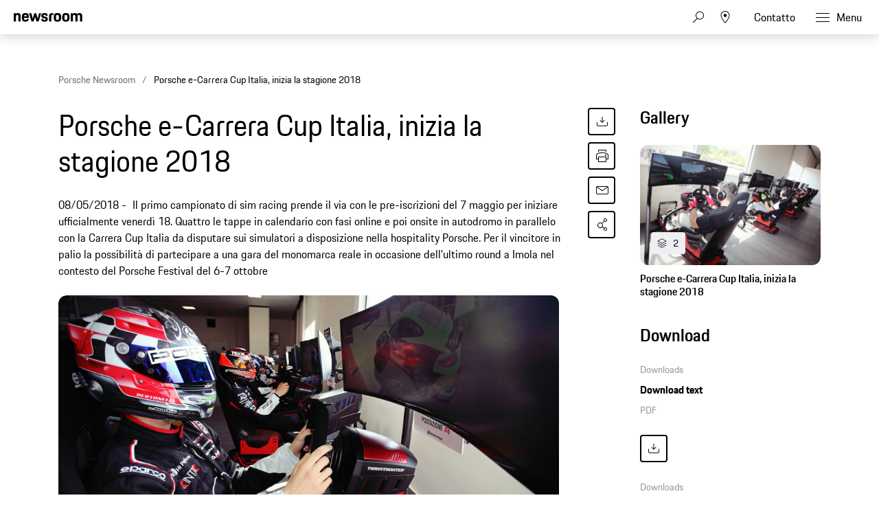

--- FILE ---
content_type: text/html;charset=UTF-8
request_url: https://newsroom.porsche.com/it/ppdb/2018/05/porsche-e-carrera-cup-italia-inizia-la-stagione-2018.html
body_size: 31253
content:
<!DOCTYPE html>
<html lang="it" data-language-tag="it" class="">
<head>
        <!--Usercentrics-->
<script>
			var GlobalConsent = GlobalConsent || {};

			//Activate new modal style
			GlobalConsent.NewModalSDK = true;
			GlobalConsent.HideEssentialSDK= true;

			//Set language
			GlobalConsent.Language = 'it';
</script>
<script type="application/javascript" src="https://cookie.porsche.com/?settingsId=mxNZ2FzF-" data-custom-sdk="true"></script>
<script type="application/javascript" src="https://www.porsche.com/redesign-scripts/vendor/udg-uc-sdk.min.js" id="mxNZ2FzF-" language="it" data-itp="true"></script>
<!-- End Usercentrics-->

<!-- Global site tag (gtag.js) - Google Analytics -->
<script async src="https://www.googletagmanager.com/gtag/js?id=G-DMP86QNB61"></script>
<script>
  window.dataLayer = window.dataLayer || [];
  function gtag(){dataLayer.push(arguments);}
  gtag('js', new Date());


  gtag('config', 'UA-192735323-1');
  gtag('config', 'G-DMP86QNB61');

</script>
<!--End Google Analytics-->
<meta charset="utf-8">
<meta http-equiv="X-UA-Compatible" content="IE=edge">
<title>Porsche e-Carrera Cup Italia, inizia la stagione 2018 - Porsche Newsroom ITA</title>
<meta name="viewport" content="width=device-width,initial-scale=1,maximum-scale=1">
<meta name="description" content="Il primo campionato di sim racing prende il via con le pre-iscrizioni del 7 maggio per iniziare ufficialmente venerdì 18. Quattro le tappe in calendario con fasi online e poi onsite in autodromo in parallelo con la Carrera Cup Italia da disputare sui simulatori a disposizione nella hospitality Porsche. Per il vincitore in palio la possibilità di partecipare a una gara del monomarca reale in occasione dell'ultimo round a Imola nel contesto del Porsche Festival del 6-7 ottobre">
<meta name="keywords" content="">
<meta http-equiv="content-language" content="it">
<meta http-equiv="robots" content="index,follow,noodp">
<link rel="canonical" href="https://newsroom.porsche.com/it/ppdb/2018/05/porsche-e-carrera-cup-italia-inizia-la-stagione-2018.html">
<meta property="og:title" content="Porsche e-Carrera Cup Italia, inizia la stagione 2018" />
<meta property="og:description" content="Il primo campionato di sim racing prende il via con le pre-iscrizioni del 7 maggio per iniziare ufficialmente venerdì 18. Quattro le tappe in calendario con fasi online e poi onsite in autodromo in parallelo con la Carrera Cup Italia da disputare sui simulatori a disposizione nella hospitality Porsche. Per il vincitore in palio la possibilità di partecipare a una gara del monomarca reale in occasione dell&#039;ultimo round a Imola nel contesto del Porsche Festival del 6-7 ottobre" />
<meta property="og:type" content="article"/>
<meta property="og:url" content="https://newsroom.porsche.com/it/ppdb/2018/05/porsche-e-carrera-cup-italia-inizia-la-stagione-2018.html"/>
<meta property="og:image" content="https://newsroom.porsche.com/.imaging/mte/porsche-templating-theme/teaser_700x395/dam/ppdb/2018/05/858993/PIT18_0059_fine.jpg/jcr:content/PIT18_0059_fine.jpg">
<meta itemprop="image" content="https://newsroom.porsche.com/.imaging/mte/porsche-templating-theme/teaser_700x395/dam/ppdb/2018/05/858993/PIT18_0059_fine.jpg/jcr:content/PIT18_0059_fine.jpg">
<meta property="og:site_name" content="Porsche Newsroom"/>
<meta property="social-count-url" content="https://newsroom.porsche.com/social-media/">
<link rel="apple-touch-icon" href="/dam/jcr:0e3d0d6f-5293-4a90-9fbc-0d17bbc29fc2/apple-touch-icon">
<link rel="apple-touch-icon" sizes="76x76" href="/dam/jcr:e1ec9ff0-bea1-47ba-8bf5-a2c1eca9865d/apple-touch-icon-76x76">
<link rel="apple-touch-icon" sizes="120x120" href="/dam/jcr:8d379cc4-582a-4ce1-a0d3-635c19e417ae/apple-touch-icon-120x120">
<link rel="apple-touch-icon" sizes="152x152" href="">
<link rel="shortcut icon" href="/dam/jcr:e7d45c12-7464-44aa-a1f9-591e00892214/favicon_2024.ico" type="image/x-icon">
<link rel="icon" href="/dam/jcr:e7d45c12-7464-44aa-a1f9-591e00892214/favicon_2024.ico" type="image/x-icon">
<!--[if gt IE 8]><!-->
<link rel="stylesheet" href="/.resources/porsche-templating/css/style.css?c95dfc4fdc92d430b31cc04169b9366e07174fac"> <!--<![endif]-->
<meta itemprop="logo" content="/.resources/porsche-templating/img/logo.jpg">
<script type="text/javascript" src="/.resources/porsche-templating/js/main.min.js?c95dfc4fdc92d430b31cc04169b9366e07174fac" async></script>
<!--[if IE 9]>
<link rel="stylesheet" href="/.resources/porsche-templating/css/ie9-hacks.css?c95dfc4fdc92d430b31cc04169b9366e07174fac">
<script type="text/javascript" src="/.resources/porsche-templating/js/polyfills.min.js?c95dfc4fdc92d430b31cc04169b9366e07174fac" async></script>
<![endif]-->
<script type="text/javascript">var tableFactsData = [];</script><meta name="twitter:card" content="summary_large_image" />
<meta name="twitter:site" content="@PorscheNewsroom" />
<meta name="twitter:title" content="Porsche e-Carrera Cup Italia, inizia la stagione 2018" />
<meta name="twitter:description" content="Il primo campionato di sim racing prende il via con le pre-iscrizioni del 7 maggio per iniziare ufficialmente venerdì 18. Quattro le tappe in calendario con fasi online e poi onsite in autodromo in parallelo con la Carrera Cup Italia da disputare sui simulatori a disposizione nel" />
<meta name="twitter:image" content="https://newsroom.porsche.com/.imaging/mte/porsche-templating-theme/teaser_700x395/dam/ppdb/2018/05/858993/PIT18_0059_fine.jpg/jcr:content/PIT18_0059_fine.jpg" />
<meta name="twitter:url" content="https://newsroom.porsche.com/it/ppdb/2018/05/porsche-e-carrera-cup-italia-inizia-la-stagione-2018.html" /></head>
<body class="" data-controller="" data-action="" data-ctx-path="">
    <div class="page ">
        <header role="banner" id="page-header" class="page-header">
<div class="header-wrapper">
    <div class="header-container">

        <div class="header-logo header-logo-newsroom">
            <a href="/it.html">

                    <!--<img loading="lazy" src="/dam/jcr:6e64b490-f8d6-41c9-ad04-d0a57c7da1e4/a-logo-newsroom-it-01.svg" alt="Porsche Newsroom - The Media Portal of Porsche Italy" title="Porsche Newsroom">-->
<svg class="logo-newsroom" width="164" height="36" viewBox="0 0 164 36" fill="none" xmlns="http://www.w3.org/2000/svg">
    <path fill-rule="evenodd" clip-rule="evenodd" d="M0 20.6773V0.322723H5.12491V2.70628C5.8164 0.969128 7.4424 0 10.0454 0C14.7228 0 16.4713 2.58466 16.4713 7.47148V20.6773H11.0628V8.64266C11.0628 5.53322 10.3713 4.64453 8.25637 4.64453C6.01892 4.64453 5.36891 5.53322 5.36891 8.64266V20.6773H0ZM28.1214 21C21.574 21 19.296 18.2142 19.296 10.5809C19.296 2.98878 21.655 0 27.9179 0C34.4258 0 36.1338 3.3929 36.1338 10.5407V11.5903H24.665C24.746 16.3152 25.5599 17.043 28.0809 17.043C30.1149 17.043 30.9684 16.4771 31.1719 14.4172H35.9708C35.6458 18.4565 33.4093 21 28.1214 21ZM27.9999 4.40225C26.0479 4.40225 25.0305 4.92704 24.746 8.11788H31.0504C30.8469 5.08888 30.0329 4.40225 27.9999 4.40225ZM42.4903 20.6773L36.5118 0.322723H42.0833L45.4597 13.5697L49.2826 0.322723H53.5126L57.2941 13.5697L60.711 0.322723H65.5504L59.5315 20.6773H54.5696L50.9501 9.36951L47.5737 20.6773H42.4903ZM65.8475 14.4986H70.6464C70.7679 16.6389 71.5414 17.2039 73.6149 17.2039C75.8523 17.2039 76.3403 16.5575 76.3403 15.1441C76.3403 13.7306 75.8118 13.4079 73.7374 13.0037L71.2154 12.5192C68.1245 11.9139 65.9285 10.1366 65.9285 6.26007C65.9285 2.01965 68.6944 0 73.6149 0C79.1468 0 81.1393 2.1001 81.1393 6.90551H76.4618C76.3403 4.7652 75.7298 4.24041 73.7374 4.24041C71.6629 4.24041 71.0534 4.68476 71.0534 6.17867C71.0534 7.47148 71.5819 7.99626 73.8184 8.4406L76.3403 8.92517C79.8788 9.61179 81.4652 11.55 81.4652 14.9832C81.4652 18.537 79.5943 21 73.4529 21C67.108 21 66.05 18.1731 65.8475 14.4986ZM84.5147 20.6773V7.34986C84.5147 2.3826 86.5487 0.322723 91.5916 0.322723H95.0085V4.72498H92.3236C90.5751 4.72498 89.8836 5.4116 89.8836 7.1478V20.6773H84.5147ZM104.658 21C98.0291 21 95.8331 18.4153 95.8331 10.5005C95.8331 2.42282 98.1516 0 104.658 0C111.166 0 113.485 2.6651 113.485 10.5005C113.485 18.4153 111.288 21 104.658 21ZM104.658 16.9214C107.303 16.9214 107.994 16.0327 107.994 10.5005C107.994 5.37138 107.303 4.56409 104.658 4.56409C102.056 4.56409 101.283 5.37138 101.283 10.5005C101.283 16.073 102.056 16.9214 104.658 16.9214ZM124.832 21C118.203 21 116.006 18.4153 116.006 10.5005C116.006 2.42282 118.324 0 124.832 0C131.339 0 133.658 2.6651 133.658 10.5005C133.658 18.4153 131.461 21 124.832 21ZM124.832 16.9214C127.476 16.9214 128.167 16.0327 128.167 10.5005C128.167 5.37138 127.476 4.56409 124.832 4.56409C122.229 4.56409 121.456 5.37138 121.456 10.5005C121.456 16.073 122.229 16.9214 124.832 16.9214ZM136.424 20.6773V0.322723H141.549V2.70628C142.241 0.969128 143.868 0 146.471 0C149.439 0 151.229 1.05053 152.165 3.10944C152.856 1.17119 154.768 0 157.574 0C162.251 0 164 2.58466 164 7.47148V20.6773H158.591V8.64266C158.591 5.53322 157.899 4.64453 155.784 4.64453C153.629 4.64453 152.897 5.4116 152.897 8.31898V20.6773H147.487V8.64266C147.487 5.53322 146.796 4.64453 144.681 4.64453C142.525 4.64453 141.793 5.4116 141.793 8.31898V20.6773H136.424Z" fill="black"/>
    <path d="M159.372 33.7183C159.372 32.3246 160.332 31.825 161.962 31.5488L162.948 31.3911V30.9703C162.948 30.0236 162.725 29.5503 161.765 29.5503C160.832 29.5503 160.503 29.8658 160.49 30.8257H159.53C159.569 29.4056 160.135 28.6299 161.857 28.6299C163.448 28.6299 164 29.5371 164 30.8388V35.3619H162.988V34.5467C162.738 35.0595 162.199 35.4671 161.318 35.4671C160.069 35.4671 159.372 34.8096 159.372 33.7183ZM162.948 33.1792V32.2194L162.041 32.3509C160.766 32.5218 160.424 32.9426 160.424 33.6C160.424 34.2706 160.792 34.6124 161.542 34.6124C162.423 34.6124 162.948 34.0733 162.948 33.1792Z" fill="black"/>
    <path d="M156.882 27.236V26H157.934V27.236H156.882ZM156.882 35.3617V28.7349H157.934V35.3617H156.882Z" fill="black"/>
    <path d="M154.046 35.3617V26H155.098V35.3617H154.046Z" fill="black"/>
    <path d="M147.686 33.7183C147.686 32.3246 148.645 31.825 150.276 31.5488L151.262 31.3911V30.9703C151.262 30.0236 151.038 29.5503 150.079 29.5503C149.145 29.5503 148.816 29.8658 148.803 30.8257H147.843C147.883 29.4056 148.448 28.6299 150.171 28.6299C151.762 28.6299 152.314 29.5371 152.314 30.8388V35.3619H151.301V34.5467C151.052 35.0595 150.512 35.4671 149.632 35.4671C148.382 35.4671 147.686 34.8096 147.686 33.7183ZM151.262 33.1792V32.2194L150.355 32.3509C149.079 32.5218 148.737 32.9426 148.737 33.6C148.737 34.2706 149.106 34.6124 149.855 34.6124C150.736 34.6124 151.262 34.0733 151.262 33.1792Z" fill="black"/>
    <path d="M142.929 29.6544V28.7341H143.81V27.1562H144.822V28.7341H146.768V29.6544H144.822V33.2834C144.822 34.1775 145.111 34.4931 145.94 34.4931H146.768V35.3609H145.756C144.428 35.3609 143.77 34.6771 143.77 33.3229V29.6544H142.929Z" fill="black"/>
    <path d="M140.636 35.3617V26H141.727V35.3617H140.636Z" fill="black"/>
    <path d="M133.806 35.4671C131.952 35.4671 131.189 34.4941 131.189 32.0353C131.189 29.6423 131.992 28.6299 133.793 28.6299C135.594 28.6299 136.199 29.7212 136.199 31.8907V32.1405H132.241C132.254 34.1654 132.715 34.5993 133.806 34.5993C134.713 34.5993 135.095 34.2837 135.213 33.4028H136.16C136.028 34.7176 135.371 35.4671 133.806 35.4671ZM133.753 29.5897C132.846 29.5897 132.373 29.971 132.268 31.3253H135.187C135.108 29.971 134.713 29.5897 133.753 29.5897Z" fill="black"/>
    <path d="M124.978 35.3617V26H126.029V29.4975C126.306 28.9189 126.884 28.6297 127.673 28.6297C129.093 28.6297 129.764 29.4975 129.764 30.9175V35.3617H128.712V31.1936C128.712 30.0234 128.344 29.5895 127.41 29.5895C126.503 29.5895 126.029 29.9445 126.029 31.1805V35.3617H124.978Z" fill="black"/>
    <path d="M121.188 35.4671C119.321 35.4671 118.598 34.5072 118.598 32.0353C118.598 29.6555 119.347 28.6299 121.188 28.6299C122.805 28.6299 123.449 29.5108 123.581 31.1938H122.582C122.437 29.9579 122.082 29.5897 121.148 29.5897C120.057 29.5897 119.65 30.1551 119.65 32.0353C119.65 34.047 120.07 34.5993 121.148 34.5993C122.082 34.5993 122.49 34.1654 122.582 32.8505H123.581C123.463 34.7439 122.661 35.4671 121.188 35.4671Z" fill="black"/>
    <path d="M112.91 33.4817H113.87C113.962 34.3626 114.356 34.6256 115.211 34.6256C116.158 34.6256 116.46 34.3231 116.46 33.6526C116.46 32.9689 116.237 32.7979 115.251 32.5613L114.541 32.3903C113.581 32.1537 112.976 31.6409 112.976 30.497C112.976 29.2347 113.778 28.6299 115.198 28.6299C116.618 28.6299 117.394 29.169 117.407 30.7073H116.447C116.394 29.7738 116.026 29.5503 115.198 29.5503C114.264 29.5503 113.988 29.8658 113.988 30.497C113.988 31.0623 114.225 31.3385 115.066 31.5488L115.763 31.7198C117.012 32.0222 117.486 32.6007 117.486 33.6526C117.486 34.7439 116.842 35.4671 115.172 35.4671C113.489 35.4671 113.015 34.6387 112.91 33.4817Z" fill="black"/>
    <path d="M109.107 35.3612V30.7066C109.107 29.4444 109.778 28.7344 111.093 28.7344H112.132V29.6548H111.132C110.488 29.6548 110.159 29.9835 110.159 30.6277V35.3612H109.107Z" fill="black"/>
    <path d="M105.079 35.4671C103.186 35.4671 102.476 34.4283 102.476 32.0485C102.476 29.6686 103.199 28.6299 105.079 28.6299C106.972 28.6299 107.682 29.6686 107.682 32.0485C107.682 34.4283 106.933 35.4671 105.079 35.4671ZM105.079 34.5993C106.197 34.5993 106.63 33.9681 106.63 32.0485C106.63 30.1682 106.197 29.5897 105.079 29.5897C103.961 29.5897 103.527 30.1682 103.527 32.0485C103.527 33.9681 103.961 34.5993 105.079 34.5993Z" fill="black"/>
    <path d="M95.9698 35.3617V26H98.9151C100.795 26 101.584 26.7626 101.584 28.8664C101.584 31.0095 100.598 31.6407 98.8888 31.6407H97.0611V35.3617H95.9698ZM98.9151 26.9993H97.0611V30.7334H98.8888C100.059 30.7334 100.493 30.3784 100.493 28.8664C100.493 27.3937 100.059 26.9993 98.9151 26.9993Z" fill="black"/>
    <path d="M90.1516 27.236V26H91.2035V27.236H90.1516ZM90.1516 35.3617V28.7349H91.2035V35.3617H90.1516Z" fill="black"/>
    <path d="M85.5946 35.4669C83.8327 35.4669 83.1621 34.4281 83.1621 32.0483C83.1621 29.6684 83.9773 28.6297 85.7261 28.6297C86.4755 28.6297 87.0146 28.9058 87.317 29.4712V26H88.3689V35.3617H87.3565V34.415C87.0278 35.1119 86.4492 35.4669 85.5946 35.4669ZM85.7786 34.5991C86.8963 34.5991 87.317 33.9679 87.317 32.0483C87.317 30.1023 86.8568 29.5895 85.7786 29.5895C84.6347 29.5895 84.214 30.168 84.214 32.0483C84.214 33.9679 84.6347 34.5991 85.7786 34.5991Z" fill="black"/>
    <path d="M74.3057 33.7183C74.3057 32.3246 75.2655 31.825 76.8959 31.5488L77.882 31.3911V30.9703C77.882 30.0236 77.6585 29.5503 76.6987 29.5503C75.7651 29.5503 75.4364 29.8658 75.4233 30.8257H74.4634C74.5029 29.4056 75.0683 28.6299 76.7907 28.6299C78.3817 28.6299 78.9339 29.5371 78.9339 30.8388V35.3619H77.9215V34.5467C77.6717 35.0595 77.1326 35.4671 76.2516 35.4671C75.0025 35.4671 74.3057 34.8096 74.3057 33.7183ZM77.882 33.1792V32.2194L76.9748 32.3509C75.6994 32.5218 75.3575 32.9426 75.3575 33.6C75.3575 34.2706 75.7257 34.6124 76.4752 34.6124C77.3561 34.6124 77.882 34.0733 77.882 33.1792Z" fill="black"/>
    <path d="M71.8164 27.236V26H72.8683V27.236H71.8164ZM71.8164 35.3617V28.7349H72.8683V35.3617H71.8164Z" fill="black"/>
    <path d="M67.2575 35.4669C65.4956 35.4669 64.825 34.4281 64.825 32.0483C64.825 29.6684 65.6402 28.6297 67.3889 28.6297C68.1384 28.6297 68.6775 28.9058 68.9799 29.4712V26H70.0318V35.3617H69.0194V34.415C68.6906 35.1119 68.1121 35.4669 67.2575 35.4669ZM67.4415 34.5991C68.5592 34.5991 68.9799 33.9679 68.9799 32.0483C68.9799 30.1023 68.5197 29.5895 67.4415 29.5895C66.2976 29.5895 65.8769 30.168 65.8769 32.0483C65.8769 33.9679 66.2976 34.5991 67.4415 34.5991Z" fill="black"/>
    <path d="M61.1829 35.4671C59.329 35.4671 58.5664 34.4941 58.5664 32.0353C58.5664 29.6423 59.3685 28.6299 61.1698 28.6299C62.9711 28.6299 63.576 29.7212 63.576 31.8907V32.1405H59.6183C59.6314 34.1654 60.0916 34.5993 61.1829 34.5993C62.0902 34.5993 62.4715 34.2837 62.5898 33.4028H63.5365C63.405 34.7176 62.7476 35.4671 61.1829 35.4671ZM61.1303 29.5897C60.2231 29.5897 59.7498 29.971 59.6446 31.3253H62.5635C62.4846 29.971 62.0902 29.5897 61.1303 29.5897Z" fill="black"/>
    <path d="M49.7033 35.3617H48.6514L49.0195 26H50.1766L52.9246 33.5735L55.62 26H56.7114L57.1058 35.3617H56.0539L55.7778 28.4062L53.2402 35.3617H52.5302L49.9662 28.3141L49.7033 35.3617Z" fill="black"/>
    <path d="M41.9925 35.4671C40.1386 35.4671 39.376 34.4941 39.376 32.0353C39.376 29.6423 40.178 28.6299 41.9794 28.6299C43.7807 28.6299 44.3855 29.7212 44.3855 31.8907V32.1405H40.4279C40.441 34.1654 40.9012 34.5993 41.9925 34.5993C42.8998 34.5993 43.2811 34.2837 43.3994 33.4028H44.3461C44.2146 34.7176 43.5572 35.4671 41.9925 35.4671ZM41.9399 29.5897C41.0327 29.5897 40.5593 29.971 40.4541 31.3253H43.3731C43.2942 29.971 42.8998 29.5897 41.9399 29.5897Z" fill="black"/>
    <path d="M36.8556 35.3617V26H37.9075V35.3617H36.8556Z" fill="black"/>
    <path d="M30.4951 33.7183C30.4951 32.3246 31.4549 31.825 33.0854 31.5488L34.0715 31.3911V30.9703C34.0715 30.0236 33.848 29.5503 32.8881 29.5503C31.9546 29.5503 31.6259 29.8658 31.6127 30.8257H30.6529C30.6923 29.4056 31.2577 28.6299 32.9802 28.6299C34.5711 28.6299 35.1234 29.5371 35.1234 30.8388V35.3619H34.1109V34.5467C33.8611 35.0595 33.322 35.4671 32.4411 35.4671C31.192 35.4671 30.4951 34.8096 30.4951 33.7183ZM34.0715 33.1792V32.2194L33.1642 32.3509C31.8888 32.5218 31.547 32.9426 31.547 33.6C31.547 34.2706 31.9151 34.6124 32.6646 34.6124C33.5456 34.6124 34.0715 34.0733 34.0715 33.1792Z" fill="black"/>
    <path d="M25.7383 29.6546V28.7342H26.6192V27.1564H27.6316V28.7342H29.5776V29.6546H27.6316V33.2835C27.6316 34.1776 27.9209 34.4932 28.7493 34.4932H29.5776V35.361H28.5652C27.2372 35.361 26.5798 34.6773 26.5798 33.323V29.6546H25.7383Z" fill="black"/>
    <path d="M21.9014 35.3612V30.7066C21.9014 29.4444 22.5719 28.7344 23.8868 28.7344H24.9255V29.6548H23.9262C23.282 29.6548 22.9532 29.9835 22.9532 30.6277V35.3612H21.9014Z" fill="black"/>
    <path d="M17.8729 35.4671C15.9795 35.4671 15.2695 34.4283 15.2695 32.0485C15.2695 29.6686 15.9927 28.6299 17.8729 28.6299C19.7663 28.6299 20.4763 29.6686 20.4763 32.0485C20.4763 34.4283 19.7268 35.4671 17.8729 35.4671ZM17.8729 34.5993C18.9905 34.5993 19.4244 33.9681 19.4244 32.0485C19.4244 30.1682 18.9905 29.5897 17.8729 29.5897C16.7553 29.5897 16.3214 30.1682 16.3214 32.0485C16.3214 33.9681 16.7553 34.5993 17.8729 34.5993Z" fill="black"/>
    <path d="M8.76465 35.3617V26H11.7099C13.5901 26 14.379 26.7626 14.379 28.8664C14.379 31.0095 13.3929 31.6407 11.6836 31.6407H9.85597V35.3617H8.76465ZM11.7099 26.9993H9.85597V30.7334H11.6836C12.8538 30.7334 13.2877 30.3784 13.2877 28.8664C13.2877 27.3937 12.8538 26.9993 11.7099 26.9993Z" fill="black"/>
    <path d="M2.94607 35.3617V26H3.99794V35.3617H2.94607Z" fill="black"/>
    <path d="M0 35.3617V26H1.09132V35.3617H0Z" fill="black"/>
</svg>
<svg width="148" height="20" viewBox="0 0 148 20" fill="none" xmlns="http://www.w3.org/2000/svg" class="logo-newsroom-plain">
    <path fill-rule="evenodd" clip-rule="evenodd" d="M0 18.9207V0.2952H4.6152V2.4759C5.2371 0.8874 6.7014 0 9.045 0C13.257 0 14.8311 2.3652 14.8311 6.8364V18.9207H9.9612V7.9083C9.9612 5.0634 9.3384 4.2498 7.434 4.2498C5.4189 4.2498 4.833 5.0634 4.833 7.9083V18.9207H0ZM25.3224 19.2168C19.4274 19.2168 17.3754 16.6671 17.3754 9.6822C17.3754 2.7342 19.4994 0 25.1388 0C30.9996 0 32.5368 3.105 32.5368 9.6453V10.6056H22.2102C22.2822 14.9292 23.0157 15.5952 25.2855 15.5952C27.117 15.5952 27.8865 15.0777 28.0692 13.1922H32.3901C32.0976 16.8885 30.0834 19.2168 25.3224 19.2168ZM25.2126 4.0284C23.4549 4.0284 22.5396 4.5081 22.2831 7.4286H27.9594C27.7767 4.6566 27.0432 4.0284 25.2126 4.0284ZM38.2608 18.9207L32.8779 0.2952H37.8945L40.9347 12.4173L44.3772 0.2934H48.186L51.5916 12.4164L54.6678 0.2934H59.0256L53.6058 18.9198H49.1382L45.8784 8.5734L42.8382 18.9207H38.2608ZM59.2938 13.2669H63.6138C63.7236 15.2253 64.4202 15.7419 66.2868 15.7419C68.3028 15.7419 68.742 15.1515 68.742 13.8573C68.742 12.564 68.265 12.2688 66.3975 11.8989L64.1268 11.4561C61.3431 10.9017 59.3658 9.2754 59.3658 5.7285C59.3658 1.8477 61.857 0 66.2868 0C71.2683 0 73.0629 1.9215 73.0629 6.318H68.8509C68.742 4.3605 68.1921 3.8799 66.3975 3.8799C64.53 3.8799 63.981 4.2867 63.981 5.6529C63.981 6.8364 64.4571 7.317 66.4704 7.7229L68.742 8.1666C71.928 8.7948 73.3563 10.5696 73.3563 13.7106C73.3563 16.9623 71.6715 19.2168 66.1419 19.2168C60.4278 19.2168 59.4756 16.6293 59.2929 13.2678L59.2938 13.2669ZM76.1022 18.9207V6.7257C76.1022 2.1807 77.9337 0.2952 82.4742 0.2952H85.5522V4.3236H83.133C81.558 4.3236 80.9361 4.9518 80.9361 6.5403V18.9207H76.1022ZM94.2408 19.2168C88.2711 19.2168 86.2938 16.8516 86.2938 9.6084C86.2938 2.2167 88.3818 0 94.2408 0C100.102 0 102.189 2.439 102.189 9.6084C102.189 16.8516 100.21 19.2168 94.2408 19.2168ZM94.2408 15.4845C96.6222 15.4845 97.245 14.6709 97.245 9.6084C97.245 4.9149 96.6222 4.176 94.2408 4.176C91.8981 4.176 91.2015 4.9149 91.2015 9.6084C91.2015 14.7078 91.8981 15.4845 94.2408 15.4845ZM112.406 19.2168C106.438 19.2168 104.459 16.8516 104.459 9.6084C104.459 2.2167 106.547 0 112.406 0C118.265 0 120.353 2.439 120.353 9.6084C120.353 16.8516 118.375 19.2168 112.406 19.2168ZM112.406 15.4845C114.787 15.4845 115.41 14.6709 115.41 9.6084C115.41 4.9149 114.787 4.176 112.406 4.176C110.063 4.176 109.366 4.9149 109.366 9.6084C109.366 14.7078 110.063 15.4845 112.406 15.4845ZM122.845 18.9207V0.2952H127.46V2.4759C128.083 0.8865 129.548 0 131.891 0C134.564 0 136.175 0.9612 137.019 2.8449C137.641 1.0719 139.362 0 141.89 0C146.101 0 147.677 2.3652 147.677 6.8364V18.9207H142.805V7.9083C142.805 5.0634 142.182 4.2498 140.278 4.2498C138.337 4.2498 137.678 4.9518 137.678 7.6122V18.9207H132.807V7.9083C132.807 5.0634 132.184 4.2498 130.28 4.2498C128.339 4.2498 127.679 4.9518 127.679 7.6122V18.9207H122.845Z" fill="#010205"/>
</svg>                </a>
        </div>


        <div class="header-logo header-logo-wordmark">
            <a href="/it.html">
<svg width="234" height="17" viewBox="0 0 234 17" fill="none" xmlns="http://www.w3.org/2000/svg"><path d="M26.36 12.5728C28.9253 12.5728 30.3067 11.1915 30.3067 8.62613V4.7328C30.3067 2.16747 28.9253 0.786133 26.36 0.786133H0.119995V16.7861H3.74666V12.5728H26.36ZM26.68 4.94613V8.4128C26.68 8.8288 26.456 9.0528 26.04 9.0528H3.74666V4.30613H26.04C26.456 4.30613 26.68 4.53013 26.68 4.94613ZM38.4133 16.7861C35.848 16.7861 34.4667 15.4048 34.4667 12.8395V4.7328C34.4667 2.16747 35.848 0.786133 38.4133 0.786133H60.12C62.6853 0.786133 64.0667 2.16747 64.0667 4.7328V12.8395C64.0667 15.4048 62.6853 16.7861 60.12 16.7861H38.4133ZM59.8 13.2661C60.216 13.2661 60.44 13.0421 60.44 12.6261V4.94613C60.44 4.53013 60.216 4.30613 59.8 4.30613H38.7333C38.3173 4.30613 38.0933 4.53013 38.0933 4.94613V12.6261C38.0933 13.0421 38.3173 13.2661 38.7333 13.2661H59.8ZM94.84 11.3461C96.965 12.2399 98.4588 14.3381 98.4667 16.7861H94.84C94.84 13.9061 93.5067 12.5728 90.6267 12.5728H71.9067V16.7861H68.28V0.786133H94.52C97.0853 0.786133 98.4667 2.16747 98.4667 4.7328V7.40693C98.4667 9.86347 97.2 11.2341 94.84 11.3461ZM94.2 9.0528C94.616 9.0528 94.84 8.8288 94.84 8.4128V4.94613C94.84 4.53013 94.616 4.30613 94.2 4.30613H71.9067V9.0528H94.2ZM102.467 4.7328C102.467 2.16747 103.848 0.786133 106.413 0.786133H132.12V3.7728H106.733C106.317 3.7728 106.093 3.9968 106.093 4.4128V6.6528C106.093 7.0688 106.317 7.2928 106.733 7.2928H128.707C131.272 7.2928 132.653 8.67413 132.653 11.2395V12.8395C132.653 15.4048 131.272 16.7861 128.707 16.7861H103V13.7995H128.387C128.803 13.7995 129.027 13.5755 129.027 13.1595V10.9195C129.027 10.5035 128.803 10.2795 128.387 10.2795H106.413C103.848 10.2795 102.467 8.89813 102.467 6.3328V4.7328ZM136.76 4.7328C136.76 2.16747 138.141 0.786133 140.707 0.786133H165.773V4.30613H141.027C140.611 4.30613 140.387 4.53013 140.387 4.94613V12.6261C140.387 13.0421 140.611 13.2661 141.027 13.2661H165.773V16.7861H140.707C138.141 16.7861 136.76 15.4048 136.76 12.8395V4.7328ZM198.413 0.786133V16.7861H194.787V10.5461H173.613V16.7861H169.987V0.786133H173.613V7.02613H194.787V0.786133H198.413ZM206.307 3.7728V7.2928H233.88V10.2795H206.307V13.7995H233.88V16.7861H202.68V0.786133H233.88V3.7728H206.307Z" fill="#010205"/></svg>                </a>
        </div>


        <div class="header-navigation">
            <input type="checkbox" id="mobile-menu-toggle" class="mobile-menu-toggle menu-toggle is-visuallyhidden">
            <input type="checkbox" id="account-flyout-toggle" class="account-flyout-toggle menu-toggle is-visuallyhidden">
            <input type="checkbox" id="search-flyout-toggle" class="search-flyout-toggle menu-toggle is-visuallyhidden">
            <input type="checkbox" id="language-flyout-toggle" class="language-flyout-toggle menu-toggle is-visuallyhidden">
            <input type="checkbox" id="press-flyout-toggle" class="press-flyout-toggle menu-toggle is-visuallyhidden">
            <input type="radio" id="sub-reset" name="submenu" value="0" class="is-visuallyhidden" autocomplete="off">
            <div class="component-navigation" role="navigation">
                <nav class="menu-wrapper">
                        <ul class="flat menu top-level" role="menu">
                                <li role="menuitem"  aria-haspopup="true">
                                        <div class="label">
                                            <a href="/it/prodotti.html"
                                               title="Prodotti"
                                                    
                                                    
                                            >
                                                <span class="inner-label">Prodotti</span>
                                            </a>
                                                <label for="sub-prodotti" class="arrow-sub">
<svg width="100%" height="100%" viewBox="0 0 24 24" fill="none" xmlns="http://www.w3.org/2000/svg">
    <path d="M15.1214 11.9966L9.64395 5.50001L8.87547 6.14175L13.8145 11.9997L8.87499 17.8583L9.64347 18.5L15.1187 12.0061L15.125 12.0008L15.1241 11.9997L15.1245 11.9992L15.1214 11.9966Z" fill="#010205"/>
</svg>
                                                </label>
                                        </div>
                                        <input type="radio" id="sub-prodotti" name="submenu"
                                               value="1"
                                               class="sub-check is-visuallyhidden" autocomplete="off">
                                        <ul class="flat menu sub-level" aria-label="submenu">
                                            <li role="menuitem" class="menu-title">
                                                <label for="sub-reset" class="arrow-back">
<svg width="100%" height="100%" viewBox="0 0 24 24" fill="none" xmlns="http://www.w3.org/2000/svg">
    <path d="M8.87857 12.0034L14.3561 18.5L15.1245 17.8582L10.1855 12.0003L15.125 6.14175L14.3565 5.5L8.88129 11.9939L8.875 11.9992L8.87593 12.0003L8.87547 12.0008L8.87857 12.0034Z" fill="#010205"/>
</svg>
                                                </label>
                                                <a href="/it/prodotti.html"
                                                   class="label"
                                                        
                                                   title="Prodotti">Prodotti</a>
                                            </li>
                                                <li role="menuitem">
                                                    <a href="/it/prodotti/718.html"
                                                       class="label"
                                                            
                                                       title="718">718</a>
                                                </li>
                                                <li role="menuitem">
                                                    <a href="/it/prodotti/911.html"
                                                       class="label"
                                                            
                                                       title="911">911</a>
                                                </li>
                                                <li role="menuitem">
                                                    <a href="/it/prodotti/cayenne.html"
                                                       class="label"
                                                            
                                                       title="Cayenne">Cayenne</a>
                                                </li>
                                                <li role="menuitem">
                                                    <a href="/it/prodotti/macan.html"
                                                       class="label"
                                                            
                                                       title="Macan">Macan</a>
                                                </li>
                                                <li role="menuitem">
                                                    <a href="/it/prodotti/panamera.html"
                                                       class="label"
                                                            
                                                       title="Panamera">Panamera</a>
                                                </li>
                                                <li role="menuitem">
                                                    <a href="/it/prodotti/taycan.html"
                                                       class="label"
                                                            
                                                       title="Taycan">Taycan</a>
                                                </li>
                                        </ul>
                                </li>
                                <li role="menuitem"  aria-haspopup="true">
                                        <div class="label">
                                            <a href="/it/azienda.html"
                                               title="L'Azienda"
                                                    
                                                    
                                            >
                                                <span class="inner-label">L'Azienda</span>
                                            </a>
                                                <label for="sub-l'azienda" class="arrow-sub">
<svg width="100%" height="100%" viewBox="0 0 24 24" fill="none" xmlns="http://www.w3.org/2000/svg">
    <path d="M15.1214 11.9966L9.64395 5.50001L8.87547 6.14175L13.8145 11.9997L8.87499 17.8583L9.64347 18.5L15.1187 12.0061L15.125 12.0008L15.1241 11.9997L15.1245 11.9992L15.1214 11.9966Z" fill="#010205"/>
</svg>
                                                </label>
                                        </div>
                                        <input type="radio" id="sub-l'azienda" name="submenu"
                                               value="1"
                                               class="sub-check is-visuallyhidden" autocomplete="off">
                                        <ul class="flat menu sub-level" aria-label="submenu">
                                            <li role="menuitem" class="menu-title">
                                                <label for="sub-reset" class="arrow-back">
<svg width="100%" height="100%" viewBox="0 0 24 24" fill="none" xmlns="http://www.w3.org/2000/svg">
    <path d="M8.87857 12.0034L14.3561 18.5L15.1245 17.8582L10.1855 12.0003L15.125 6.14175L14.3565 5.5L8.88129 11.9939L8.875 11.9992L8.87593 12.0003L8.87547 12.0008L8.87857 12.0034Z" fill="#010205"/>
</svg>
                                                </label>
                                                <a href="/it/azienda.html"
                                                   class="label"
                                                        
                                                   title="L'Azienda">L'Azienda</a>
                                            </li>
                                                <li role="menuitem">
                                                    <a href="/it/azienda/porsche-italia.html"
                                                       class="label"
                                                            
                                                       title="Porsche Italia">Porsche Italia</a>
                                                </li>
                                                <li role="menuitem">
                                                    <a href="/it/azienda/40-anni-di-Porsche-Italia.html"
                                                       class="label"
                                                            
                                                       title="40 anni di Porsche Italia">40 anni di Porsche Italia</a>
                                                </li>
                                        </ul>
                                </li>
                                <li role="menuitem">
                                        <div class="label">
                                            <a href="/it/motorsport.html"
                                                    
                                               title="Motorsport ">
                                                <span class="inner-label">Motorsport </span>
                                            </a>
                                        </div>
                                </li>
                                <li role="menuitem">
                                        <div class="label">
                                            <a href="/it/sports-e-lifestyle.html"
                                                    
                                               title="Sports e Lifestyle">
                                                <span class="inner-label">Sports e Lifestyle</span>
                                            </a>
                                        </div>
                                </li>
                                <li role="menuitem">
                                        <div class="label">
                                            <a href="/it/sostenibilita.html"
                                                    
                                               title="Mobilità elettrica e sostenibilità">
                                                <span class="inner-label">Mobilità elettrica e sostenibilità</span>
                                            </a>
                                        </div>
                                </li>
                                <li role="menuitem">
                                        <div class="label">
                                            <a href="/it/storia-e-heritage.html"
                                                    
                                               title="Storia e Passione">
                                                <span class="inner-label">Storia e Passione</span>
                                            </a>
                                        </div>
                                </li>
                        </ul>
                    <ul class="flat menu top-level" role="menu">
                            <li role="menuitem">
                                <div class="label">
                                    <a href="https://newstv.porsche.com/en/" title="NewsTV">
                                        <span class="inner-label">NewsTV</span>
                                    </a>
                                </div>
                            </li>
                    </ul>
                </nav>

                <ul class="flat options">
                    <li class="is-hidden">
                        <a href="/it/media-cart.html" class="cart-items">
                            <span class="cart-amount">0</span>
<svg width="100%" height="100%" viewBox="0 0 24 24" fill="none" xmlns="http://www.w3.org/2000/svg"><path d="M20 13.1426V17.1426C20 18.2471 19.1046 19.1426 18 19.1426H6C4.89543 19.1426 4 18.2471 4 17.1426V13.1426H5V17.1426C5 17.6554 5.38604 18.0781 5.88338 18.1359L6 18.1426H18C18.5128 18.1426 18.9355 17.7565 18.9933 17.2592L19 17.1426V13.1426H20Z" fill="#010205"/></svg>                        </a>
                    </li>
                    <li class="toggle-search">
                        <input type="checkbox" id="search" class="is-visuallyhidden">
                        <label for="search-flyout-toggle" class="toggle">
<svg width="100%" height="100%" viewBox="0 0 24 24" fill="none" xmlns="http://www.w3.org/2000/svg">
    <path d="M14.0022 3.5C17.3137 3.5 19.9996 6.187 19.9996 9.5C19.9996 12.813 17.3137 15.5 14.0022 15.5C12.6677 15.5 11.4348 15.0636 10.4384 14.3258L4.42976 20.3337L3.72266 19.6266L9.68492 13.6642C8.64471 12.585 8.00482 11.1171 8.00482 9.5C8.00482 6.187 10.6906 3.5 14.0022 3.5ZM14.0022 4.5C11.2464 4.5 9.00438 6.743 9.00438 9.5C9.00438 12.257 11.2464 14.5 14.0022 14.5C16.758 14.5 19 12.257 19 9.5C19 6.743 16.758 4.5 14.0022 4.5Z" fill="#010205"/>
</svg>
                        </label>
                        <section class="flyout flyout-search">
                            <form action="/it/media-search.html"
                                  method="GET">
                                <fieldset>
                                    <input type="text" name="keyword"
                                           placeholder="Trova comunicati stampa, immagini e video"
                                           class="has-submit">
                                    <button class="submit" type="submit">
                                        <span aria-hidden="true"><svg width="100%" height="100%" viewBox="0 0 24 24" fill="none" xmlns="http://www.w3.org/2000/svg">
    <path d="M14.0022 3.5C17.3137 3.5 19.9996 6.187 19.9996 9.5C19.9996 12.813 17.3137 15.5 14.0022 15.5C12.6677 15.5 11.4348 15.0636 10.4384 14.3258L4.42976 20.3337L3.72266 19.6266L9.68492 13.6642C8.64471 12.585 8.00482 11.1171 8.00482 9.5C8.00482 6.187 10.6906 3.5 14.0022 3.5ZM14.0022 4.5C11.2464 4.5 9.00438 6.743 9.00438 9.5C9.00438 12.257 11.2464 14.5 14.0022 14.5C16.758 14.5 19 12.257 19 9.5C19 6.743 16.758 4.5 14.0022 4.5Z" fill="#010205"/>
</svg>
</span>
                                        <span class="is-visuallyhidden">Senden</span>
                                    </button>
                                </fieldset>
                            </form>
                        </section>
                    </li>
                    <li class="toggle-language">
                        <input type="checkbox" id="language" class="is-visuallyhidden">
                        <label for="language-flyout-toggle" class="toggle">
<svg width="100%" height="100%" viewBox="0 0 24 24" fill="none" xmlns="http://www.w3.org/2000/svg">
    <g clip-path="url(#clip0_2603_68568)">
        <path d="M12 3C15.6562 3 18.5 5.8637 18.5 9.5456C18.5 14.0453 12 21 12 21C12 21 5.5 14.0453 5.5 9.5456C5.5 5.8637 8.34375 3 12 3ZM12 4C10.4666 4 9.08043 4.61269 8.1 5.6C7.11292 6.594 6.5 7.99171 6.5 9.5456C6.5 12.8683 10.3375 17.6041 11.9998 19.5C13.6619 17.6048 17.5 12.8686 17.5 9.5456C17.5 7.99171 16.8871 6.594 15.9 5.6C14.9196 4.61269 13.5334 4 12 4Z" fill="#010205"/>
        <path d="M14.25 9.5C14.25 10.7426 13.2426 11.75 12 11.75C10.7574 11.75 9.75 10.7426 9.75 9.5C9.75 8.25736 10.7574 7.25 12 7.25C13.2426 7.25 14.25 8.25736 14.25 9.5Z" fill="#010205"/>
    </g>
    <defs>
        <clipPath id="clip0_2603_68568">
            <rect width="100%" height="100%" fill="white"/>
        </clipPath>
    </defs>
</svg>
                        </label>
                        <section class="flyout flyout-language">
                            <ul class="flat menu sub-level language" aria-label="language" data-language-url="/.rest/pnr/languages/v1/564eaac8-32b6-4c47-9f3f-6591f597674e">
                            </ul>
                        </section>
                    </li>

                        <li class="toggle-press">
                            <input type="checkbox" id="press" class="is-visuallyhidden">
                            <label for="press-flyout-toggle" class="toggle">
                                Contatto
                            </label>

                            <section class="flyout flyout-press">
                                <ul class="flat menu sub-level press" aria-label="press">
                                    <li role="menuitem">
                                        <a href="/it/contatto.html" class="label" title="press">Contatto</a>
                                    </li>


                                </ul>
                            </section>
                        </li>

                </ul>
                <label class="burger-button toggle" for="mobile-menu-toggle">
                    <div class="burger-wrapper">
                        <span class="burger-inner"></span>
                    </div>
                    <span class="burger-label">Menu</span>

                </label>

            </div>
        </div>

    </div>
</div>
        </header>
        <!-- article_40 -->
        <nav class="breadcrumb-nav hide-small col-m-12 col-l-12">
            <ul class="flat" itemscope itemtype="https://schema.org/BreadcrumbList">
                <li itemprop="itemListElement" itemscope itemtype="https://schema.org/ListItem">
                    <a href="https://newsroom.porsche.com/it.html" itemprop="item" title="Porsche Newsroom">
                        <span itemprop="name">Porsche Newsroom</span>
                    </a>
                    <meta itemprop="position" content="1" />
                </li>
                <li itemprop="itemListElement" itemscope itemtype="https://schema.org/ListItem">
                    <a href="https://newsroom.porsche.com/it/ppdb/2018/05/porsche-e-carrera-cup-italia-inizia-la-stagione-2018.html" itemprop="item" title="Porsche e-Carrera Cup Italia, inizia la stagione 2018">
                        <span itemprop="name">Porsche e-Carrera Cup Italia, inizia la stagione 2018</span>
                    </a>
                    <meta itemprop="position" content="2" />
                </li>
            </ul>
        </nav>

        <main role="main">
            <article class="article-main col-s-12 col-m-12 col-l-8">

<article class="teaser teaser-hero full-page-width-s is-vertical-l no-hover-line">
            <div itemscope="" itemtype="http://schema.org/ImageObject" class="teaser-image">
                <a title="2018_pcci_SIMULATORI_imola01" class="full-width lightbox-image" itemprop="contentUrl" style="cursor: pointer;"
                   data-image="/.imaging/mte/porsche-templating-theme/image_1290x726/dam/ppdb/2018/05/858993/PIT18_0059_fine.jpg/jcr:content/PIT18_0059_fine.jpg"
                   data-asset-id="jcr:87e34cbe-3433-4984-90db-784833577915"
                            data-download-url="/dam/jcr:87e34cbe-3433-4984-90db-784833577915/PIT18_0059_fine.jpg"
                            data-format="JPG"
                            data-size=""
                   data-title="2018_pcci_SIMULATORI_imola01"
                   data-selection-url="#"
                   data-asset-description=""
                   data-asset-copyright-label="Photo Credit"
                   data-asset-copyright=""
                   data-asset-consumption-info=""
                   data-preview-mode="true">
                    <img class="" itemprop="thumbnailUrl" src="/.imaging/mte/porsche-templating-theme/image_1290x726/dam/ppdb/2018/05/858993/PIT18_0059_fine.jpg/jcr:content/PIT18_0059_fine.jpg" alt="2018_pcci_SIMULATORI_imola01">
                </a>
                <meta itemprop="representativeOfPage" content="false">
                <meta itemprop="caption" content="" />
                <meta itemprop="name" content="2018_pcci_SIMULATORI_imola01" />
                <meta itemprop="description" content="" />
            </div>


    <div class="teaser-content ">


        <h1>Porsche e-Carrera Cup Italia, inizia la stagione 2018</h1>
            <time class="teaser-date seperator-after" datetime="08/05/2018">08/05/2018</time>
        <p>Il primo campionato di sim racing prende il via con le pre-iscrizioni del 7 maggio per iniziare ufficialmente venerdì 18. Quattro le tappe in calendario con fasi online e poi onsite in autodromo in parallelo con la Carrera Cup Italia da disputare sui simulatori a disposizione nella hospitality Porsche. Per il vincitore in palio la possibilità di partecipare a una gara del monomarca reale in occasione dell'ultimo round a Imola nel contesto del Porsche Festival del 6-7 ottobre</p>
    </div>

    <!-- CHRO-285 sharing article -->
    <!-- NOTICE:
         - sharing bar occures two times in article, id for label + input checkbox has to be unique each instance
         - both instances have different classes on sharing-bar wrapper
    -->
<div class="sharing-bar sticky-sharebar col-m-1-offset col-l-1-push">

    <div class="share-bar-wrapper">

        <input id="article-share-teaser" class="share-toggle is-visuallyhidden" type="checkbox">
        <ul class="flat share-list cta-list">
                            <li>
                    <a href="https://pmdb.porsche.de/newsroomzips/564eaac8-32b6-4c47-9f3f-6591f597674e.zip" class="icon download-button has-indicator" rel="nofollow">
<svg width="100%" height="100%" viewBox="0 0 24 24" fill="none" xmlns="http://www.w3.org/2000/svg" area-labelledby="downloadButtonLabel">
    <title id="downloadButtonLabel">download</title>
    <path d="M20 12.6426V16.6426C20 17.7471 19.1046 18.6426 18 18.6426H6C4.89543 18.6426 4 17.7471 4 16.6426V12.6426H5V16.6426C5 17.1554 5.38604 17.5781 5.88338 17.6359L6 17.6426H18C18.5128 17.6426 18.9355 17.2565 18.9933 16.7592L19 16.6426V12.6426H20Z" fill="#010205"/>
    <path d="M11.5039 4.94238L11.5076 12.0318L9.11482 9.63908L8.40771 10.3462L12.0039 13.9424L15.6001 10.3462L14.893 9.63908L12.5002 12.0318L12.5039 4.94238L11.5039 4.94238Z" fill="#010205"/>
</svg>
                    </a>
                </li>
                <li>
                    <a href="/pdf/564eaac8-32b6-4c47-9f3f-6591f597674e?print" class="icon" target="_blank" rel="nofollow">
<svg width="100%" height="100%" viewBox="0 0 24 24" fill="none" xmlns="http://www.w3.org/2000/svg">
    <title id="printButtonLabel">print</title>
    <path d="M7 6C6.66 6.08 6.33 6.18 6 6.3V3H18V6.3C17.67 6.18 17.34 6.08 17 6V4H7V6ZM21 11.15V17H18V21H6V17H3V11.15C3 8.82 5.07 7 12 7C18.93 7 21 8.82 21 11.15ZM17 14H7V20H17V14ZM20 11.15C20 8.6 15.6 8 12 8C8.4 8 4 8.6 4 11.15V16H6V13H18V16H20V11.15ZM17 10C16.45 10 16 10.45 16 11C16 11.55 16.45 12 17 12C17.55 12 18 11.55 18 11C18 10.45 17.55 10 17 10Z" fill="#010205"/>
</svg>
                    </a>
                </li>
                <li>
                    <a class="email-tooltip icon" data-url="https://pmdb.porsche.de/newsroomzips/564eaac8-32b6-4c47-9f3f-6591f597674e.zip" data-title="Send or Copy Download link" data-label-send="Send link" data-label-copy="Copy link" data-mail-subject="Porsche Newsroom - Media Package Download Link" data-label-success="Email was sent.">
<svg width="100%" height="100%" viewBox="0 0 24 24" fill="none" xmlns="http://www.w3.org/2000/svg" area-labelledby="emailButtonLabel">
    <title id="emailButtonLabel">Send link</title>
    <g clip-path="url(#clip0_2603_68836)">
        <path d="M19 17H5C4.44772 17 4 16.5523 4 16V8C4 7.873 4.0265 7.7515 4.0705 7.6395L12 13.25L19.9525 7.7135C19.9805 7.805 20 7.9 20 8V16C20 16.5523 19.5523 17 19 17ZM19 7C19.0615 7 19.1215 7.0075 19.18 7.0185C14.5345 10.34 12.1412 12.0005 12 12.0001C11.8582 11.9996 9.50319 10.3351 4.935 7.0065C4.957 7.005 4.978 7 5 7H19ZM3 8V16C3 17.1046 3.89543 18 5 18H19C20.1046 18 21 17.1046 21 16V8C21 6.89543 20.1046 6 19 6H5C3.89543 6 3 6.89543 3 8Z" fill="#010205"/>
    </g>
    <defs>
        <clipPath id="clip0_2603_68836">
            <rect width="100%" height="100%" fill="white"/>
        </clipPath>
    </defs>
</svg>
                    </a>
                    <div class="tooltip-wrapper"></div>
                </li>
                    <li class="toggle">
                        <label class="icon" for="article-share-teaser">
<svg xmlns="http://www.w3.org/2000/svg" width="24" height="24" fill="none" viewBox="0 0 24 24">
    <title id="shareButtonLabel">open</title>
    <path fill="#010205" fill-rule="evenodd" d="M16.5 7a1.5 1.5 0 1 0 0-3 1.5 1.5 0 0 0 0 3Zm0 1a2.5 2.5 0 1 0-2.083-1.117l-2.96 2.96a4 4 0 1 0 .404 5.952l2.33 1.747a2.5 2.5 0 1 0 .562-.829L12.465 15c.34-.588.534-1.271.534-1.999 0-.922-.312-1.772-.837-2.448l2.963-2.963c.394.26.867.411 1.374.411Zm0 12a1.5 1.5 0 1 0 0-3 1.5 1.5 0 0 0 0 3ZM12 13a3 3 0 1 1-6 0 3 3 0 0 1 6 0Z" clip-rule="evenodd"/>
</svg>
<svg xmlns="http://www.w3.org/2000/svg" viewBox="0 0 24 24" width="100%" height="100%"  area-labelledby="shareButtonCloseLabel">
    <title id="shareButtonCloseLabel">close</title>
    <path d="M4.91 19h1.5L12 12.83 17.59 19h1.5l-6.34-7 6.34-7h-1.5L12 11.17 6.41 5h-1.5l6.34 7-6.34 7z"/>
</svg>
                        </label>

                        <ul class="social-list flat">
                            <li>
                                <a href="https://www.facebook.com/sharer/sharer.php?u=https://newsroom.porsche.com/it/ppdb/2018/05/porsche-e-carrera-cup-italia-inizia-la-stagione-2018.html" target="_blank" class="icon" rel="nofollow">
<svg width="100%" height="100%" viewBox="0 0 24 24" fill="none" xmlns="http://www.w3.org/2000/svg" aria-labelledby="shareFacebook">
    <title id="shareFacebook">Facebook</title>
    <path d="M7.5 12.4404H9.92V21.0004H13.19V12.4404H16L16.51 9.23038H13.19V7.00038C13.1802 6.86234 13.2109 6.72443 13.2784 6.60362C13.3459 6.4828 13.4473 6.38436 13.57 6.32038C13.8048 6.18646 14.0697 6.11421 14.34 6.11038H16.46V3.00038H14C13.3165 2.99224 12.6377 3.11442 12 3.36038C11.4778 3.55861 11.0256 3.90645 10.7 4.36038C10.4399 4.72595 10.2407 5.13118 10.11 5.56038C9.99689 5.96058 9.93968 6.3745 9.94 6.79038V9.23038H7.5V12.4404V12.4404Z" fill="#010205"/>
</svg>
                                </a>
                            </li>
                            <li>
                                <a href="https://x.com/share?url=https://newsroom.porsche.com/it/ppdb/2018/05/porsche-e-carrera-cup-italia-inizia-la-stagione-2018.html" target="_blank" class="icon" rel="nofollow">
<svg width="24" height="24" viewBox="0 0 24 24" fill="none" xmlns="http://www.w3.org/2000/svg">
    <g clip-path="url(#clip0_2063_47143)">
        <path d="M13.5372 10.6946L19.5494 3.5H18.1247L12.9043 9.74701L8.73482 3.5H3.92578L10.2309 12.9466L3.92578 20.4913H5.35056L10.8634 13.8942L15.2667 20.4913H20.0758L13.5372 10.6946ZM11.5858 13.0298L10.947 12.0891L5.86393 4.60416H8.05231L12.1544 10.6448L12.7932 11.5854L18.1254 19.4373H15.937L11.5858 13.0298Z" fill="#010205"/>
    </g>
    <defs>
        <clipPath id="clip0_2063_47143">
            <rect width="16.15" height="17" fill="white" transform="translate(3.92578 3.5)"/>
        </clipPath>
    </defs>
</svg>
                                </a>
                            </li>
                            <li>
                                <a href="https://www.linkedin.com/shareArticle?mini=true&url=https://newsroom.porsche.com/it/ppdb/2018/05/porsche-e-carrera-cup-italia-inizia-la-stagione-2018.html&title=&summary=&source=" target="_blank" class="icon" rel="nofollow">
<svg width="100%" height="100%" viewBox="0 0 24 24" fill="none" xmlns="http://www.w3.org/2000/svg" aria-labelledby="shareLinkedIn">
    <title id="shareLinkedIn">LinkedIn</title>
    <path d="M3.3 8H7V20H3.3V8ZM5.2 2C6.4 2 7.4 3 7.4 4.2C7.4 5.4 6.4 6.4 5.2 6.4C4 6.3 3 5.4 3 4.2C3 3 4 2 5.2 2ZM9.4 8H13V9.6C13.7 8.3 15.1 7.6 16.5 7.7C20.3 7.7 21 10.2 21 13.4V20H17.3V14.2C17.3 12.8 17.3 11 15.4 11C13.5 11 13.2 12.5 13.2 14.1V20H9.4V8Z" fill="#010205"/>
</svg>
                                </a>
                            </li>
                        </ul>
                        <!--<span class="share-count">1234</span>-->
                    </li>
        </ul>
    </div>
</div>

</article>
                <div class="col-s-12 col-m-10 col-m-1-offset col-l-6 col-l-1-offset col-xl-6 col-xl-1-offset">

    <p>Si apre il 2018 della Porsche e-Carrera Cup Italia, primo monomarca di simulazione di guida con appuntamenti in autodromo paralleli alla Carrera Cup Italia su simulatori istallati nella hospitality Porsche che seguono le tappe online disputate da casa e riproducono fedelmente il circuito e le 911 GT3 Cup. Tutto ruota intorno al sito ufficiale www.e-carreracupitalia.it dove da lunedì 7 maggio sono aperte le pre-iscrizioni per la prima fase di qualificazioni della tappa inaugurale del 2 giugno all'autodromo di Monza. Il regolamento completo sarà pubblicato venerdì 18 maggio, data ufficiale dell'inizio del campionato, aperto a partecipanti dai 16 anni in su.</p>

    <p>L'innovativo progetto di e-sport (nell’ambito del sim-racing) coinvolge diversi soggetti, ciascuno con ruoli ben definiti. Fra i vari impegni che la coinvolgono, Porsche Italia promuove l'evento sui canali mediatici della Carrera Cup Italia, Sparco fornisce attrezzatura tecnica, simulatori e volanti, e AK Informatica cura la parte logistica e coordina l’evento, le cui gare si disputano attraverso il popolare racing game Assetto Corsa di Kunos Simulazioni (su piattaforma PC con DLC Porsche Pack III). Ulteriori partner tecnici coinvolti sono Samsung, MSI Gaming, Intel, Sim Speed Room, DrivingItalia.Net, Crofitek e Neverblank.</p>

    <p>IL CALENDARIO<br/>Dopo l'anteprima sperimentale disputata nell'hospitality Porsche da sei dei più preparati sim-racers italiani durante il primo round della Carrera Cup Italia a fine aprile a Imola, la Porsche e-Carrera Cup Italia 2018 prevede quattro round secondo il seguente calendario.<br/><p>&nbsp;</p>
<table style="width: 576px; height: 261px;">
<tbody>
<tr>
<td style="width: 84.4333px;">
<p><strong>Tappa</strong></p>
</td>
<td style="width: 161.233px;">
<p><strong>1a Fase Online</strong></p>
</td>
<td style="width: 156.4px;">
<p><strong>2a Fase Online</strong></p>
</td>
<td style="width: 145.933px;">
<p><strong>Fase Onsite</strong></p>
</td>
</tr>
<tr>
<td style="width: 84.4333px;">
<p>Monza</p>
</td>
<td style="width: 161.233px;">
<p>18-24 maggio</p>
</td>
<td style="width: 156.4px;">
<p>25 maggio</p>
</td>
<td style="width: 145.933px;">
<p>2 giugno</p>
</td>
</tr>
<tr>
<td style="width: 84.4333px;">
<p>Misano</p>
</td>
<td style="width: 161.233px;">
<p>1-7 giugno</p>
</td>
<td style="width: 156.4px;">
<p>8 giugno</p>
</td>
<td style="width: 145.933px;">
<p>16 giugno</p>
</td>
</tr>
<tr>
<td style="width: 84.4333px;">
<p><span style="background-color: #ffffff;">Mugello</span></p>
</td>
<td style="width: 161.233px;">
<p><span style="background-color: #ffffff;">29 giugno - 5 luglio</span></p>
</td>
<td style="width: 156.4px;">
<p><span style="background-color: #ffffff;">6 luglio</span></p>
</td>
<td style="width: 145.933px;">
<p><span style="background-color: #ffffff;">14 luglio</span></p>
</td>
</tr>
<tr>
<td style="width: 84.4333px;">
<p>Vallelunga</p>
</td>
<td style="width: 161.233px;">
<p>24-30 agosto</p>
</td>
<td style="width: 156.4px;">
<p>31 agosto</p>
</td>
<td style="width: 145.933px;">
<p>8 settembre</p>
</td>
</tr>
</tbody>
</table>
<p>&nbsp;</p><br/>LA FASE ONLINE<br/>Due sono le fasi di qualifiche online (svolte sullo stesso circuito della successiva fase onsite in autodromo) alle quali accedere sempre tramite il portale www.e-carreracupitalia.it . La prima dura 7 giorni e sarà una vera e propria qualifica in modalità ‟hot lap”. Gli autori dei primi 20 tempi più veloci si sfideranno in un appuntamento che in poche ore prevede prove libere, briefing obbligatorio via chat, qualifiche e gara di 28 minuti più un giro. I primi 6 classificati accedono a invito alle fasi finali in autodromo.</p>

    <p>LA FASE ONSITE<br/>La fase con i 6 finalisti che si svolge sui simulatori nell'hospitality di Porsche Italia prevede 3 gare durante il sabato dei weekend della Carrera Cup Italia. Per la prima gara si svolgeranno prove libere e qualifiche, mentre le griglie delle successive, visto che il regolamento è il medesimo del monomarca reale, prevedono l'inversione secondo l'ordine di arrivo della gara precedente. Ciascuna gara attribuisce 10 punti al primo, 8 al secondo, 6 al terzo. 4 al quarto, 3 al quinto e 1 al sesto. A fine giornata il vincitore di tappa sarà premiato sul podio del circuito con trofeo dedicato.</p>

    <p>FINALE E PREMI<br/>Al termine dell'ultimo round di Vallelunga si stilerà la classifica generale definitiva conteggiando i punteggi ottenuti esclusivamente nelle gare onsite disputate nella hospitality Porsche. Sono previsti premi per i primi tre. Per il vincitore assoluto in palio c'è la partecipazione (previo ottenimento della licenza ACI Sport e superamento del test di abilitazione) al volante della Wild Car a una delle due gare della Carrera Cup Italia 2018 in programma nell'ultimo round del monomarca a Imola in occasione del Porsche Festival del 6-7 ottobre (con tanto di diretta tv). Il vincitore riceverà inoltre un simulatore di guida completo Sparco; il secondo classificato un posto volante e pedaliera Thrustmaster; il terzo un kit di periferiche (guanti e cuffie) da Gaming Cooler Master.</p>

    <p>Tutte le gare online e onsite saranno trasmesse in live streaming sempre sul sito ufficiale www.e-carreracupitalia.it con telecronaca e commento.</p>
                </div>
            </article>

            <aside class="article-marginal col-s-12 col-m-12 col-l-3 col-l-1-offset">
                <!-- CHRO-275 Assets and Links -->
                <div class="sticky-wrapper">
                    <!-- TODO: include sidebar area -->
<ul class="accordion flat" role="tablist" aria-live="polite">
    
<li>
    <input id="marginal-gallery" name="article-marginal-group" class="toggle is-visuallyhidden" type="checkbox">
    <label for="marginal-gallery" id="tab-marginal-gallery" class="panel" role="tab">
        <h3 class="marginal-headline ">Gallery
            <span class="icon filled-grey is-round"><svg width="40" height="40" xmlns="http://www.w3.org/2000/svg"><path d="M13 17.912c0 .244.094.472.265.644l6.095 6.176a.899.899 0 0 0 1.28 0l6.096-6.177a.917.917 0 0 0 0-1.288.9.9 0 0 0-1.279-.001l-5.552 5.65h.191l-5.552-5.649a.901.901 0 0 0-1.279.001.91.91 0 0 0-.265.644z" fill="#000" fill-rule="evenodd"></path></svg></span>
        </h3>
    </label>
    <div role="tabpanel" aria-labelledby="tab-marginal-gallery">
        <section class="marginal-section">
            <figure class="media gallery ">
                <div itemscope="" itemtype="http://schema.org/ImageObject" class="preview-image">
                <meta itemprop="representativeOfPage" content="false">
                    <meta itemprop="caption" content="Porsche e-Carrera Cup Italia, inizia la stagione 2018">
                    <meta itemprop="name" content="2018_pcci_SIMULATORI_imola02">
                    <meta itemprop="description" content="">
                    <a class="lightbox-gallery full-width"
                       title="Porsche e-Carrera Cup Italia, inizia la stagione 2018"
                       data-index="1" data-slider="false" itemprop="contentUrl" data-loop="true" data-asset-copyright-label="Photo Credit"
                          data-thumbnail-gallery="true"
                    >

                        <div class="preload-wrapper">
                            <img loading="lazy" class="" itemprop="thumbnailUrl" src="/.resources/porsche-templating/img/placeholder.png" data-src="/.imaging/mte/porsche-templating-theme/teaser_720x406x2/dam/ppdb/2018/05/858993/PIT18_0060_fine.jpg/jcr:content/PIT18_0060_fine.jpg" alt="2018_pcci_SIMULATORI_imola02">
                            <div class="loader-wrapper">
                                <span class="loader image"></span>
                            </div>
                        </div>
                        <div class="media-meta">
                            <div class="icon">
<svg width="100%" height="100%" viewBox="0 0 24 24" fill="none" xmlns="http://www.w3.org/2000/svg">
    <g clip-path="url(#clip0_2603_68900)">
        <path d="M4.02532 15.4309L12.0029 19.8L12.0079 19.798L12.0119 19.8L19.9874 15.4369L20.9997 15.9999L12.0029 21L3 15.9999L4.02532 15.4309ZM4.02532 11.4309L12.0029 15.7999L12.0079 15.7979L12.0119 15.7999L19.9874 11.4369L20.9997 11.9999L12.0029 17L3 11.9999L4.02532 11.4309ZM12.0001 3L21 8.00006L12.0032 13.0001L3.0003 8.00006L12.0001 3ZM12.0001 4.14401L5.05995 8.00006L12.0032 11.8001L18.9403 8.00006L12.0001 4.14401Z" fill="#010205"/>
    </g>
    <defs>
        <clipPath id="clip0_2603_68900">
            <rect width="100%" height="100%" fill="white"/>
        </clipPath>
    </defs>
</svg>
                            </div>
                            <span class="amount">2</span>
                        </div>


                        <ul class="is-visuallyhidden image-list" data-gallery-url="/.rest/pnr/gallery/v1/c94d8f72-e916-4301-9fee-1c0a937d08f7?locale=it" data-title="Porsche e-Carrera Cup Italia, inizia la stagione 2018" data-format="ZIP"
                            data-asset-id="gallery-79c7d58f-f7f9-4993-8822-ea38809f4a98"
                            data-download-url="https://newsroom.porsche.com/download/?id=6306aab9-1d11-4bc8-9ec8-ce599ff60e20,16fa9852-e3e9-429c-97a2-94696e7e7a1b"
                            data-preview-mode="true"
                            data-exceeds-download-limit="false">
                        </ul>
                    </a>
                </div>
                <figcaption class="f-sans-bold fs-medium text-black">
                    Porsche e-Carrera Cup Italia, inizia la stagione 2018
                </figcaption>

            </figure>
        </section>
    </div>
</li>
<li>
    <input id="marginal-download" name="article-marginal-group" class="toggle is-visuallyhidden" type="checkbox">
    <label for="marginal-download" id="tab-marginal-download" class="panel" role="tab">
        <h3 class="marginal-headline ">
            Download
            <span class="icon filled-grey is-round"><svg width="40" height="40" xmlns="http://www.w3.org/2000/svg"><path d="M13 17.912c0 .244.094.472.265.644l6.095 6.176a.899.899 0 0 0 1.28 0l6.096-6.177a.917.917 0 0 0 0-1.288.9.9 0 0 0-1.279-.001l-5.552 5.65h.191l-5.552-5.649a.901.901 0 0 0-1.279.001.91.91 0 0 0-.265.644z" fill="#000" fill-rule="evenodd"></path></svg></span>
        </h3>
    </label>
    <div role="tabpanel" aria-labelledby="tab-marginal-download">
        <section class="marginal-section">
            <ul class="flat bottom-dividor mb-m">
    <li>
        <div class="download">
            <div class="info-wrapper gutter-r">
                <ul class="flat has-seperator text-grey mb-xs">
                    <li>Downloads</li>
                </ul>
                <div class="f-sans-bold fs-medium mb-xs">Download text</div>
                <ul class="flat text-grey mb-xs">
                    <li class="seperator-after">PDF</li>
                </ul>
            </div>

            <ul class="flat cta-list">
                <li>
                    <a href="/pdf/564eaac8-32b6-4c47-9f3f-6591f597674e?print&attach" class="icon download-button has-indicator" download rel="nofollow">
<svg width="100%" height="100%" viewBox="0 0 24 24" fill="none" xmlns="http://www.w3.org/2000/svg" area-labelledby="downloadButtonLabel">
    <title id="downloadButtonLabel">download</title>
    <path d="M20 12.6426V16.6426C20 17.7471 19.1046 18.6426 18 18.6426H6C4.89543 18.6426 4 17.7471 4 16.6426V12.6426H5V16.6426C5 17.1554 5.38604 17.5781 5.88338 17.6359L6 17.6426H18C18.5128 17.6426 18.9355 17.2565 18.9933 16.7592L19 16.6426V12.6426H20Z" fill="#010205"/>
    <path d="M11.5039 4.94238L11.5076 12.0318L9.11482 9.63908L8.40771 10.3462L12.0039 13.9424L15.6001 10.3462L14.893 9.63908L12.5002 12.0318L12.5039 4.94238L11.5039 4.94238Z" fill="#010205"/>
</svg>
                    </a>
                </li>
            </ul>
        </div>
    </li>
    <li>
        <div class="download">
        <div class="info-wrapper gutter-r">
            <ul class="flat has-seperator text-grey mb-xs">
                <li>Downloads</li>
            </ul>
            <div class="f-sans-bold fs-medium mb-xs">Scarica tutti gli elementi</div>
            <ul class="flat text-grey ">
                <li class="seperator-after">ZIP</li>
                <li>
                    
                </li>
            </ul>
        </div>
        <ul class="flat cta-list">
            <li class="mr-xxs">
                <a class="email-tooltip icon" data-url="https://pmdb.porsche.de/newsroomzips/564eaac8-32b6-4c47-9f3f-6591f597674e.zip" data-title="Send or Copy Download link" data-label-send="Send link" data-label-copy="Copy link" data-mail-subject="Porsche Newsroom - Media Package Download Link" data-label-success="Email was sent.">
<svg width="100%" height="100%" viewBox="0 0 24 24" fill="none" xmlns="http://www.w3.org/2000/svg" area-labelledby="emailButtonLabel">
    <title id="emailButtonLabel">Send link</title>
    <g clip-path="url(#clip0_2603_68836)">
        <path d="M19 17H5C4.44772 17 4 16.5523 4 16V8C4 7.873 4.0265 7.7515 4.0705 7.6395L12 13.25L19.9525 7.7135C19.9805 7.805 20 7.9 20 8V16C20 16.5523 19.5523 17 19 17ZM19 7C19.0615 7 19.1215 7.0075 19.18 7.0185C14.5345 10.34 12.1412 12.0005 12 12.0001C11.8582 11.9996 9.50319 10.3351 4.935 7.0065C4.957 7.005 4.978 7 5 7H19ZM3 8V16C3 17.1046 3.89543 18 5 18H19C20.1046 18 21 17.1046 21 16V8C21 6.89543 20.1046 6 19 6H5C3.89543 6 3 6.89543 3 8Z" fill="#010205"/>
    </g>
    <defs>
        <clipPath id="clip0_2603_68836">
            <rect width="100%" height="100%" fill="white"/>
        </clipPath>
    </defs>
</svg>
                </a>
                <div class="tooltip-wrapper"></div>
            </li>
            <li>
                <a href="https://pmdb.porsche.de/newsroomzips/564eaac8-32b6-4c47-9f3f-6591f597674e.zip" class="icon download-button has-indicator" download rel="nofollow">
<svg width="100%" height="100%" viewBox="0 0 24 24" fill="none" xmlns="http://www.w3.org/2000/svg" area-labelledby="downloadButtonLabel">
    <title id="downloadButtonLabel">download</title>
    <path d="M20 12.6426V16.6426C20 17.7471 19.1046 18.6426 18 18.6426H6C4.89543 18.6426 4 17.7471 4 16.6426V12.6426H5V16.6426C5 17.1554 5.38604 17.5781 5.88338 17.6359L6 17.6426H18C18.5128 17.6426 18.9355 17.2565 18.9933 16.7592L19 16.6426V12.6426H20Z" fill="#010205"/>
    <path d="M11.5039 4.94238L11.5076 12.0318L9.11482 9.63908L8.40771 10.3462L12.0039 13.9424L15.6001 10.3462L14.893 9.63908L12.5002 12.0318L12.5039 4.94238L11.5039 4.94238Z" fill="#010205"/>
</svg>
                </a>
            </li>
        </ul>
    </div>
    </li>
</ul>
</section>
</div>
</li>

</ul>
                </div>
            </aside>

            <section class="article-footer col-s-12 col-m-11 col-l-6 col-l-1-offset">
                    <section class="comp-tab ">
                        <div class="scrollable-wrapper">
                            <ul class="tab-panel-list has-seperator" role="tablist" aria-live="polite">
                                    <li role="tab">
                                        <label for="tab-1" aria-selected="true">
                                            Media enquiries
                                        </label>
                                    </li>
                            </ul>
                        </div>
                        <div class="tab-content-wrapper">
                                <input type="radio" id="tab-1" name="contact" class="is-visuallyhidden" checked>
                                <div class="tab-content" aria-labelledby="tab-1">
                                    <ul class="flat bottom-dividor">
                                            <li class="pb-l mb-xs"><div class="contact-person flex">
                                                        <div class="avatar gutter-r">
                                                            <img loading="lazy" src="/.imaging/mte/porsche-templating-theme/IMAGE_160x214/dam/Autorenbilder/Pressesprecher/VLO_1022.JPG/jcr:content/VLO_1022.JPG" alt="Giulia Olivari" title="Giulia Olivari" />
                                                        </div>

                                                    <div itemscope itemtype="http://schema.org/Person">
                                                        <address>
                                                            <h4 itemprop="name" class="fs-copy-text no-mb">Giulia Olivari</h4>
                                                            <p class="mb-s">Press & PR Manager Porsche Italia</p>
                                                                <a itemprop="email" class="mb-xxs  is-hidden " href="mailto:giulia.olivari@porsche.it "><svg class="gutter-sm-r" width="17" height="12" xmlns="http://www.w3.org/2000/svg">
                                                                        <path d="M1.275 0C1.026 0 .794.07.598.194l7.278 6.388c.386.34.848.34 1.235 0L16.402.194A1.262 1.262 0 0 0 15.725 0H1.275zM.073.87C.029 1.002 0 1.14 0 1.287v9.428C0 11.427.569 12 1.275 12h14.45c.706 0 1.275-.573 1.275-1.286V1.286c0-.147-.03-.285-.073-.415L9.669 7.225a1.775 1.775 0 0 1-2.35 0L.072.871z" fill="#000" fill-rule="evenodd"/>
                                                                    </svg>giulia.olivari@porsche.it </a>
                                                        </address>

                                                            <a class="btn btn-icon btn-more btn-contact-layer" data-customer-url="https://www.porsche.com/italy/dialog/contact/">
                                                                <span class="icon icon-medium icon-pds fill-white">
<svg width="100%" height="100%" viewBox="0 0 24 24" fill="none" xmlns="http://www.w3.org/2000/svg">
    <path d="M14.5189 5.5L19.9964 11.9966L19.9995 11.9992L19.9991 11.9997L20 12.0008L19.9937 12.0061L14.5185 18.5L13.75 17.8582L18.2677 12.5L4.00009 12.5L4.00009 11.5L18.2682 11.5L13.7505 6.14175L14.5189 5.5Z" fill="#010205"/>
</svg>                                                                </span>
                                                                Mostra contatto
                                                            </a>


                                                    </div>
                                                </div>
                                            </li>
                                    </ul>
                                </div>

                        </div>

                    </section>


                <div class="sharing-bar mb-m hide-large">

                    <div class="share-bar-wrapper">

                        <input type="checkbox" id="article-share-footer" class="share-toggle is-visuallyhidden">
                        <ul class="flat share-list cta-list">
                                <li>
                                    <a class="icon download-button has-indicator">
<svg width="100%" height="100%" viewBox="0 0 24 24" fill="none" xmlns="http://www.w3.org/2000/svg" area-labelledby="downloadButtonLabel">
    <title id="downloadButtonLabel">download</title>
    <path d="M20 12.6426V16.6426C20 17.7471 19.1046 18.6426 18 18.6426H6C4.89543 18.6426 4 17.7471 4 16.6426V12.6426H5V16.6426C5 17.1554 5.38604 17.5781 5.88338 17.6359L6 17.6426H18C18.5128 17.6426 18.9355 17.2565 18.9933 16.7592L19 16.6426V12.6426H20Z" fill="#010205"/>
    <path d="M11.5039 4.94238L11.5076 12.0318L9.11482 9.63908L8.40771 10.3462L12.0039 13.9424L15.6001 10.3462L14.893 9.63908L12.5002 12.0318L12.5039 4.94238L11.5039 4.94238Z" fill="#010205"/>
</svg>
                                    </a>
                                </li>

                                <li class="toggle">
                                    <label class="icon" for="article-share-footer">
<svg xmlns="http://www.w3.org/2000/svg" width="24" height="24" fill="none" viewBox="0 0 24 24">
    <title id="shareButtonLabel">open</title>
    <path fill="#010205" fill-rule="evenodd" d="M16.5 7a1.5 1.5 0 1 0 0-3 1.5 1.5 0 0 0 0 3Zm0 1a2.5 2.5 0 1 0-2.083-1.117l-2.96 2.96a4 4 0 1 0 .404 5.952l2.33 1.747a2.5 2.5 0 1 0 .562-.829L12.465 15c.34-.588.534-1.271.534-1.999 0-.922-.312-1.772-.837-2.448l2.963-2.963c.394.26.867.411 1.374.411Zm0 12a1.5 1.5 0 1 0 0-3 1.5 1.5 0 0 0 0 3ZM12 13a3 3 0 1 1-6 0 3 3 0 0 1 6 0Z" clip-rule="evenodd"/>
</svg>
<svg xmlns="http://www.w3.org/2000/svg" viewBox="0 0 24 24" width="100%" height="100%"  area-labelledby="shareButtonCloseLabel">
    <title id="shareButtonCloseLabel">close</title>
    <path d="M4.91 19h1.5L12 12.83 17.59 19h1.5l-6.34-7 6.34-7h-1.5L12 11.17 6.41 5h-1.5l6.34 7-6.34 7z"/>
</svg>
                                    </label>

                                    <ul class="social-list flat">
                                        <li>
                                            <a href="https://www.facebook.com/sharer/sharer.php?u=https://newsroom.porsche.com/it/ppdb/2018/05/porsche-e-carrera-cup-italia-inizia-la-stagione-2018.html" target="_blank" class="icon" rel="nofollow">
<svg xmlns="http://www.w3.org/2000/svg" viewBox="0 0 24 24" width="100%" height="100%"><path d="M7.5 12.44h2.42V21h3.27v-8.56H16l.51-3.21h-3.32V7a.71.71 0 0 1 .38-.68 1.6 1.6 0 0 1 .77-.21h2.12V3H14a5.38 5.38 0 0 0-2 .36 2.84 2.84 0 0 0-1.3 1 4.16 4.16 0 0 0-.59 1.2 4.51 4.51 0 0 0-.17 1.23v2.44H7.5v3.21Z"/></svg>                                            </a>
                                        </li>
                                        <li>
                                            <a href="https://twitter.com/share?url=https://newsroom.porsche.com/it/ppdb/2018/05/porsche-e-carrera-cup-italia-inizia-la-stagione-2018.html" target="_blank" class="icon" rel="nofollow">
<svg width="24" height="24" viewBox="0 0 24 24" fill="none" xmlns="http://www.w3.org/2000/svg">
    <g clip-path="url(#clip0_2063_47143)">
        <path d="M13.5372 10.6946L19.5494 3.5H18.1247L12.9043 9.74701L8.73482 3.5H3.92578L10.2309 12.9466L3.92578 20.4913H5.35056L10.8634 13.8942L15.2667 20.4913H20.0758L13.5372 10.6946ZM11.5858 13.0298L10.947 12.0891L5.86393 4.60416H8.05231L12.1544 10.6448L12.7932 11.5854L18.1254 19.4373H15.937L11.5858 13.0298Z" fill="#010205"/>
    </g>
    <defs>
        <clipPath id="clip0_2063_47143">
            <rect width="16.15" height="17" fill="white" transform="translate(3.92578 3.5)"/>
        </clipPath>
    </defs>
</svg>
                                            </a>
                                        </li>
                                        <li>
                                            <a href="https://www.linkedin.com/shareArticle?mini=true&url=https://newsroom.porsche.com/it/ppdb/2018/05/porsche-e-carrera-cup-italia-inizia-la-stagione-2018.html&title=&summary=&source=" target="_blank" class="icon" rel="nofollow">
<svg xmlns="http://www.w3.org/2000/svg" viewBox="0 0 24 24" width="100%" height="100%"><path d="M3.3 8H7v12H3.3V8zm1.9-6c1.2 0 2.2 1 2.2 2.2 0 1.2-1 2.2-2.2 2.2C4 6.3 3 5.4 3 4.2 3 3 4 2 5.2 2zm4.2 6H13v1.6c.7-1.3 2.1-2 3.5-1.9 3.8 0 4.5 2.5 4.5 5.7V20h-3.7v-5.8c0-1.4 0-3.2-1.9-3.2s-2.2 1.5-2.2 3.1V20H9.4V8z"/></svg>                                            </a>
                                        </li>
                                    </ul>
                                </li>


                        </ul>
                    </div>
                </div>

            </section>

            <section class="content-section no-p-b bg-grey-light full-page-width-wrapper">

        <h2 class="section-headline col-s-12 col-m-12 col-l-12">
            Related Content
        </h2>
        <article class="teaser col-s-12 col-m-6 col-l-3">
            <div itemscope="" itemtype="http://schema.org/ImageObject" class="teaser-image">
                <img loading="lazy" class="" itemprop="thumbnailUrl" src="/.imaging/mte/porsche-templating-theme/teaser_460x260/dam/IT_local/Motorsport/La-“Notte-dei-Campioni”-esalta-la-Porsche-Carrera-Cup-Italia-2025/La-“Notte-dei-Campioni”-esalta-la-Porsche-Carrera-Cup-Italia-2025.-Sul-palco-i-vincitori-della-classifica-assoluta-della-Carrera-Cup-Italia-2.JPG/jcr:content/La%20%E2%80%9CNotte%20dei%20Campioni%E2%80%9D%20esalta%20la%20Porsche%20Carrera%20Cup%20Italia%202025.%20Sul%20palco%20i%20vincitori%20della%20classifica%20assoluta%20della%20Carrera%20Cup%20Italia%202.JPG" alt="La “Notte dei Campioni” esalta la Porsche Carrera Cup Italia 2025">
                <meta itemprop="representativeOfPage" content="false">
                <meta itemprop="name"
                      content="La “Notte dei Campioni” esalta la Porsche Carrera Cup Italia 2025">
            </div>
            <div class="teaser-content ">
                <div class="teaser-header">
                        <span class="teaser-category seperator-after" title="" >
                            <img class="flag" src="/.resources/porsche-templating/local-content-icons/Italien.png">
                            Motorsport
                        </span>
                    <time class="teaser-date " datetime="24/11/2025">24/11/2025</time>
                </div>
                <div class="teaser-body">
                    <h3 class="teaser-title ">
                        <a href="https://newsroom.porsche.com/it/2025/motorsport/La-“Notte-dei-Campioni”-esalta-la-Porsche-Carrera-Cup-Italia-2025.html" title="La “Notte dei Campioni” esalta la Porsche Carrera Cup Italia 2025" class="teaser-link" target="_blank">
                            La “Notte dei Campioni” esalta la Porsche Carrera Cup Italia 2025
                        </a>
                    </h3>
                    <p>
                        Al Porsche Experience Center Franciacorta incoronati tutti i vincitori
                    </p>
                </div>
            </div>
        </article>
        <article class="teaser col-s-12 col-m-6 col-l-3">
            <div itemscope="" itemtype="http://schema.org/ImageObject" class="teaser-image">
                <img loading="lazy" class="" itemprop="thumbnailUrl" src="/.imaging/mte/porsche-templating-theme/teaser_460x260/dam/IT_local/Motorsport/Porsche-Carrera-Cup-Italia-guarda-già-al-2026-con-il-nuovo-calendario/GD2_4710_169_20250416.jpg/jcr:content/GD2_4710_169_20250416.jpg" alt="Porsche Carrera Cup Italia guarda già al 2026 con il nuovo calendario">
                <meta itemprop="representativeOfPage" content="false">
                <meta itemprop="name"
                      content="Porsche Carrera Cup Italia guarda già al 2026 con il nuovo calendario">
            </div>
            <div class="teaser-content ">
                <div class="teaser-header">
                        <span class="teaser-category seperator-after" title="" >
                            <img class="flag" src="/.resources/porsche-templating/local-content-icons/Italien.png">
                            Motorsport
                        </span>
                    <time class="teaser-date " datetime="06/11/2025">06/11/2025</time>
                </div>
                <div class="teaser-body">
                    <h3 class="teaser-title ">
                        <a href="https://newsroom.porsche.com/it/2025/motorsport/Porsche-Carrera-Cup-Italia-guarda-già-al-2026-con-il-nuovo-calendario.html" title="Porsche Carrera Cup Italia guarda già al 2026 con il nuovo calendario" class="teaser-link" target="_blank">
                            Porsche Carrera Cup Italia guarda già al 2026 con il nuovo calendario
                        </a>
                    </h3>
                    <p>
                        Le prime novità in vista della ventesima stagione del monomarca tricolore
                    </p>
                </div>
            </div>
        </article>
        <article class="teaser col-s-12 col-m-6 col-l-3">
            <div itemscope="" itemtype="http://schema.org/ImageObject" class="teaser-image">
                <img loading="lazy" class="" itemprop="thumbnailUrl" src="/.imaging/mte/porsche-templating-theme/teaser_460x260/dam/IT_local/Motorsport/Porsche-Carrera-Cup-Italia,-Masters-vince-gara-2-ed-è-campione-2025/PIT25_0403_-2025_pcci06_monza_race2_Keagan-Masters-incoronato-campione-2025-da-Valentina-Albanese-Motorsport-Manager-di-Porsche-Italia.jpg/jcr:content/PIT25_0403_%202025_pcci06_monza_race2_Keagan%20Masters%20incoronato%20campione%202025%20da%20Valentina%20Albanese%20Motorsport%20Manager%20di%20Porsche%20Italia.jpg" alt="Porsche Carrera Cup Italia, Masters vince gara 2 ed è campione 2025">
                <meta itemprop="representativeOfPage" content="false">
                <meta itemprop="name"
                      content="Porsche Carrera Cup Italia, Masters vince gara 2 ed è campione 2025">
            </div>
            <div class="teaser-content ">
                <div class="teaser-header">
                        <span class="teaser-category seperator-after" title="" >
                            <img class="flag" src="/.resources/porsche-templating/local-content-icons/Italien.png">
                            Motorsport
                        </span>
                    <time class="teaser-date " datetime="26/10/2025">26/10/2025</time>
                </div>
                <div class="teaser-body">
                    <h3 class="teaser-title ">
                        <a href="https://newsroom.porsche.com/it/2025/motorsport/Porsche-Carrera-Cup-Italia,-Masters-vince-gara-2-ed-è-campione-2025.html" title="Porsche Carrera Cup Italia, Masters vince gara 2 ed è campione 2025" class="teaser-link" target="_blank">
                            Porsche Carrera Cup Italia, Masters vince gara 2 ed è campione 2025
                        </a>
                    </h3>
                    <p>
                        Sul circuito di Monza l’ultimo round ha assegnato tutti i titoli
                    </p>
                </div>
            </div>
        </article>
        <article class="teaser col-s-12 col-m-6 col-l-3">
            <div itemscope="" itemtype="http://schema.org/ImageObject" class="teaser-image">
                <img loading="lazy" class="" itemprop="thumbnailUrl" src="/.imaging/mte/porsche-templating-theme/teaser_460x260/dam/IT_local/Motorsport/Porsche-Carrera-Cup-Italia,-Braschi-vince-gara-1-dalla-pole-a-Monza/PIT25_0393_fine.jpg/jcr:content/PIT25_0393_%202025_pcci06_monza_race1_Francesco%20Braschi%20esulta%20per%20la%20vittoria.jpg" alt="Porsche Carrera Cup Italia, Braschi vince gara 1 dalla pole a Monza">
                <meta itemprop="representativeOfPage" content="false">
                <meta itemprop="name"
                      content="Porsche Carrera Cup Italia, Braschi vince gara 1 dalla pole a Monza">
            </div>
            <div class="teaser-content ">
                <div class="teaser-header">
                        <span class="teaser-category seperator-after" title="" >
                            <img class="flag" src="/.resources/porsche-templating/local-content-icons/Italien.png">
                            Motorsport
                        </span>
                    <time class="teaser-date " datetime="25/10/2025">25/10/2025</time>
                </div>
                <div class="teaser-body">
                    <h3 class="teaser-title ">
                        <a href="https://newsroom.porsche.com/it/2025/motorsport/Porsche-Carrera-Cup-Italia,-Braschi-vince-gara-1-dalla-pole-a-Monza.html" title="Porsche Carrera Cup Italia, Braschi vince gara 1 dalla pole a Monza" class="teaser-link" target="_blank">
                            Porsche Carrera Cup Italia, Braschi vince gara 1 dalla pole a Monza
                        </a>
                    </h3>
                    <p>
                        I colpi di scena hanno caratterizzato la prima gara dell'ultimo round 2025
                    </p>
                </div>
            </div>
        </article>
            </section>


        </main>


<footer role="contentinfo" class="bg-grey-darkest full-page-width-wrapper pt-xl pb-xl text-white">

    <nav class="footer-nav meta col-s-12 col-m-12 col-l-12" role="navigation">
        <ul class="flat" role="menu">
                <li role="menuitem">
                    <a href="/it/contatto.html" title="Contatto" class="link link-pure" target="_self">
                        <span class="icon icon-medium icon-pds fill-white"><svg xmlns="http://www.w3.org/2000/svg" viewBox="0 0 24 24" width="100%" height="100%"><path d="M14.81 18 20 11.5 14.81 5h-1.25l4.81 6H4v1h14.37l-4.81 6h1.25z"/></svg></span>
                        Contatto
                    </a>
                </li>
                <li role="menuitem">
                    <a href="/it/indicazioni-legali.html" title="Indicazioni legali" class="link link-pure" target="_self">
                        <span class="icon icon-medium icon-pds fill-white"><svg xmlns="http://www.w3.org/2000/svg" viewBox="0 0 24 24" width="100%" height="100%"><path d="M14.81 18 20 11.5 14.81 5h-1.25l4.81 6H4v1h14.37l-4.81 6h1.25z"/></svg></span>
                        Indicazioni legali
                    </a>
                </li>
                <li role="menuitem">
                    <a href="https://www.porsche.com/italy/privacypolicy/" title="Informativa sulla privacy" class="link link-pure" target="_self">
                        <span class="icon icon-medium icon-pds fill-white"><svg xmlns="http://www.w3.org/2000/svg" viewBox="0 0 24 24" width="100%" height="100%"><path d="M14.81 18 20 11.5 14.81 5h-1.25l4.81 6H4v1h14.37l-4.81 6h1.25z"/></svg></span>
                        Informativa sulla privacy
                    </a>
                </li>
                <li role="menuitem">
                    <a href="https://www.porsche.com/italy/fuel-consumption/" title="Consumi/Emissioni" class="link link-pure" target="_self">
                        <span class="icon icon-medium icon-pds fill-white"><svg xmlns="http://www.w3.org/2000/svg" viewBox="0 0 24 24" width="100%" height="100%"><path d="M14.81 18 20 11.5 14.81 5h-1.25l4.81 6H4v1h14.37l-4.81 6h1.25z"/></svg></span>
                        Consumi/Emissioni
                    </a>
                </li>
                <li role="menuitem">
                    <a href="https://www.porsche.com/italy/cookieinformationsite/" title="Cookie policy" class="link link-pure" target="_self">
                        <span class="icon icon-medium icon-pds fill-white"><svg xmlns="http://www.w3.org/2000/svg" viewBox="0 0 24 24" width="100%" height="100%"><path d="M14.81 18 20 11.5 14.81 5h-1.25l4.81 6H4v1h14.37l-4.81 6h1.25z"/></svg></span>
                        Cookie policy
                    </a>
                </li>

            <li role="menuitem" class="language-toggle">

                <div class="dropdown">

                    <input type="checkbox" id="lang-dropdown" name="lang-dropdown" class="is-visuallyhidden">

                    <label for="lang-dropdown">
                        <span class="left">Italia</span>
<svg width="100%" height="100%" viewBox="0 0 24 24" fill="none" xmlns="http://www.w3.org/2000/svg">
    <path d="M12.0034 15.1214L18.5 9.64395L17.8582 8.87547L12.0003 13.8145L6.14175 8.87499L5.5 9.64347L11.9939 15.1187L11.9992 15.125L12.0003 15.1241L12.0008 15.1245L12.0034 15.1214Z"/>
</svg>
                    </label>

                    <ul class="selection-list flat ">

                                <li role="menuitem">
                                    <a href="/en_AU.html" target="_self">Australia</a>
                                </li>
                                <li role="menuitem">
                                    <a href="/zh.html" target="_self">China</a>
                                </li>
                                <li role="menuitem">
                                    <a href="/cs.html" target="_self">Czech Republic</a>
                                </li>
                                <li role="menuitem">
                                    <a href="/fr.html" target="_self">France</a>
                                </li>
                                <li role="menuitem">
                                    <a href="/de.html" target="_self">Germany</a>
                                </li>
                                <li role="menuitem">
                                    <a href="/it.html" target="_self">Italia</a>
                                </li>
                                <li role="menuitem">
                                    <a href="/es.html" target="_self">Latin America (Spanish)</a>
                                </li>
                                <li role="menuitem">
                                    <a href="/en_AE.html" target="_self">Middle East & Africa</a>
                                </li>
                                <li role="menuitem">
                                    <a href="/ro.html" target="_self">Romania</a>
                                </li>
                                <li role="menuitem">
                                    <a href="/es_ES.html" target="_self">Spain</a>
                                </li>
                                <li role="menuitem">
                                    <a href="/fr_CH.html" target="_self">Switzerland (French)</a>
                                </li>
                                <li role="menuitem">
                                    <a href="/de_CH.html" target="_self">Switzerland (German)</a>
                                </li>
                                <li role="menuitem">
                                    <a href="/it_CH.html" target="_self">Switzerland (Italian)</a>
                                </li>
                                <li role="menuitem">
                                    <a href="/en_US.html" target="_self">USA</a>
                                </li>
                                <li role="menuitem">
                                    <a href="/en.html" target="_self">International</a>
                                </li>

                    </ul>

                </div>
            </li>
        </ul>
    </nav>
    <section class="col-s-12 col-m-12 col-l-12">
        <div class="content-wrapper cf">
            <div class="col-xl-9">
                <p>&copy; 2024 Porsche&nbsp;Italia S.p.A. P.IVA: IT 03554090286.</p>

<p>*Valori determinati secondo la procedura armonizzata di test dei veicoli leggeri a livello mondiale (WLTP), secondo la normativa in vigore al momento dell&rsquo;omologazione del veicolo.<br />
<br />
Le caratteristiche accessorie e i complementi (accessori, modelli di pneumatici, ecc.) possono modificare sostanzialmente i parametri tecnici di un veicolo, come il peso, la resistenza al rotolamento e l&#39;aerodinamica; questo pu&ograve; comportare una variazione del consumo di carburante/energia e del livello delle emissioni di CO₂. Il carico del veicolo, le condizioni meteorologiche e del traffico, nonch&eacute; lo stile individuale di guida, possono influenzare il consumo effettivo di carburante/elettricit&agrave;, il livello delle emissioni di CO₂, l&rsquo;autonomia elettrica e i valori delle prestazioni del veicolo. Nella misura in cui i valori sono presentati sotto forma di intervalli, essi non si riferiscono ad un singolo veicolo e non fanno parte dell&#39;offerta. Questi valori sono destinati unicamente a confrontare diversi tipi di veicoli.<br />
<br />
Per maggiori informazioni sulla procedura di misurazione WLTP, vi invitiamo a visitare&nbsp;<a href="https://www.porsche.com/italy/accessoriesandservice/porscheservice/additionalinformation/wltp/" target="_blank">www.porsche.com/wltp</a>.<br />
<br />
**&nbsp;Qui&nbsp;sono disponibili informazioni importanti sui modelli&nbsp;Porsche&nbsp;a trazione completamente elettrica.</p>

            </div>
        </div>


        <div class="col-xl-8 no-mt-xl">
            <nav class="footer-nav bottom-nav no-mb-xl" role="navigation">
                <ul class="flat" role="menu">
                        <li role="menuitem">
                            <a href="https://www.volkswagenag.com/en.html" title="VW Group Media" class="link link-pure" target="_blank">
                                <span class="icon icon-medium icon-pds fill-white"><svg xmlns="http://www.w3.org/2000/svg" viewBox="0 0 24 24" width="100%" height="100%"><path d="M14.81 18 20 11.5 14.81 5h-1.25l4.81 6H4v1h14.37l-4.81 6h1.25z"/></svg></span>
                                VW Group Media
                            </a>
                        </li>
                        <li role="menuitem">
                            <a href="https://www.porsche.it/" title="Porsche.it" class="link link-pure" target="_blank">
                                <span class="icon icon-medium icon-pds fill-white"><svg xmlns="http://www.w3.org/2000/svg" viewBox="0 0 24 24" width="100%" height="100%"><path d="M14.81 18 20 11.5 14.81 5h-1.25l4.81 6H4v1h14.37l-4.81 6h1.25z"/></svg></span>
                                Porsche.it
                            </a>
                        </li>
                </ul>
            </nav>
        </div>

        <div class="footer-share-wrapper col-xl-4 no-mb-xl">
            <ul class="social-share-list flat">
                    <li>
                        <a href="https://www.facebook.com/porsche/?locale=it_IT" target="_self" class="icon fill-black facebook">
<svg xmlns="http://www.w3.org/2000/svg" viewBox="0 0 24 24" width="100%" height="100%"><path d="M7.5 12.44h2.42V21h3.27v-8.56H16l.51-3.21h-3.32V7a.71.71 0 0 1 .38-.68 1.6 1.6 0 0 1 .77-.21h2.12V3H14a5.38 5.38 0 0 0-2 .36 2.84 2.84 0 0 0-1.3 1 4.16 4.16 0 0 0-.59 1.2 4.51 4.51 0 0 0-.17 1.23v2.44H7.5v3.21Z"/></svg>                        </a>
                    </li>
                    <li>
                        <a href="https://www.instagram.com/porsche_italia?igsh=MWZqazlqZnJnbHAzNA==" target="_self" class="icon fill-black instagram">
<svg xmlns="http://www.w3.org/2000/svg" viewBox="0 0 24 24" width="100%" height="100%"><path d="M12 4.62c-2.4 0-2.69 0-3.64.06A4.8 4.8 0 0 0 6.7 5a2.81 2.81 0 0 0-1 .68 2.74 2.74 0 0 0-.67 1 5 5 0 0 0-.31 1.67v7.27A5.06 5.06 0 0 0 5 17.3a2.74 2.74 0 0 0 .67 1 2.81 2.81 0 0 0 1 .68 5.05 5.05 0 0 0 1.66.3c1 .05 1.24.06 3.64.06s2.69 0 3.64-.06a4.92 4.92 0 0 0 1.67-.3A3 3 0 0 0 19 17.3a5 5 0 0 0 .31-1.67c0-1 .05-1.23.05-3.64s0-2.68-.05-3.63A5.06 5.06 0 0 0 19 6.69 3 3 0 0 0 17.31 5a5.13 5.13 0 0 0-1.67-.3c-.95-.07-1.24-.08-3.64-.08ZM12 3c2.45 0 2.75 0 3.71.06a6.61 6.61 0 0 1 2.19.41 4.64 4.64 0 0 1 2.63 2.63 6.66 6.66 0 0 1 .41 2.19c0 1 .06 1.26.06 3.71s0 2.75-.06 3.71a6.61 6.61 0 0 1-.41 2.19 4.64 4.64 0 0 1-2.63 2.63 6.61 6.61 0 0 1-2.19.41c-1 0-1.26.06-3.71.06s-2.75 0-3.71-.06a6.66 6.66 0 0 1-2.19-.41 4.64 4.64 0 0 1-2.63-2.63 6.61 6.61 0 0 1-.41-2.19C3 14.75 3 14.45 3 12s0-2.75.06-3.71a6.54 6.54 0 0 1 .41-2.18 4.37 4.37 0 0 1 1-1.6 4.42 4.42 0 0 1 1.59-1 6.93 6.93 0 0 1 2.19-.41C9.25 3 9.55 3 12 3Zm0 4.38A4.62 4.62 0 1 1 7.38 12 4.62 4.62 0 0 1 12 7.38ZM12 15a3 3 0 1 0-3-3 3 3 0 0 0 3 3Zm5.89-7.81a1.08 1.08 0 1 1-1.08-1.08 1.08 1.08 0 0 1 1.08 1.08Z"/></svg>                        </a>
                    </li>
                    <li>
                        <a href="https://twitter.com/porschenewsroom?lang=de" target="_self" class="icon fill-black x">
<svg width="24" height="24" viewBox="0 0 24 24" fill="none" xmlns="http://www.w3.org/2000/svg">
    <g clip-path="url(#clip0_2063_47143)">
        <path d="M13.5372 10.6946L19.5494 3.5H18.1247L12.9043 9.74701L8.73482 3.5H3.92578L10.2309 12.9466L3.92578 20.4913H5.35056L10.8634 13.8942L15.2667 20.4913H20.0758L13.5372 10.6946ZM11.5858 13.0298L10.947 12.0891L5.86393 4.60416H8.05231L12.1544 10.6448L12.7932 11.5854L18.1254 19.4373H15.937L11.5858 13.0298Z" fill="#010205"/>
    </g>
    <defs>
        <clipPath id="clip0_2063_47143">
            <rect width="16.15" height="17" fill="white" transform="translate(3.92578 3.5)"/>
        </clipPath>
    </defs>
</svg>
                        </a>
                    </li>
                    <li>
                        <a href="https://www.linkedin.com/company/porsche-italia-s-p-a-/?viewAsMember=true" target="_self" class="icon fill-black linkedin">
<svg xmlns="http://www.w3.org/2000/svg" viewBox="0 0 24 24" width="100%" height="100%"><path d="M3.3 8H7v12H3.3V8zm1.9-6c1.2 0 2.2 1 2.2 2.2 0 1.2-1 2.2-2.2 2.2C4 6.3 3 5.4 3 4.2 3 3 4 2 5.2 2zm4.2 6H13v1.6c.7-1.3 2.1-2 3.5-1.9 3.8 0 4.5 2.5 4.5 5.7V20h-3.7v-5.8c0-1.4 0-3.2-1.9-3.2s-2.2 1.5-2.2 3.1V20H9.4V8z"/></svg>                        </a>
                    </li>
            </ul>
        </div>

        <div class="footer-logo">
            <a href="/it.html" target="_self">
            <!--<svg width="174" height="38" viewbox="0 0 174 38" xmlns="http://www.w3.org/2000/svg">
                <path fill="#000" d="M0 21.592V.337h5.314v2.488C6.03 1.012 7.717 0 10.416 0c4.85 0 6.663 2.699 6.663 7.802v13.79h-5.608V9.025c0-3.247-.717-4.175-2.91-4.175-2.32 0-2.994.928-2.994 4.175v12.567H0zm29.52.337c-6.79 0-9.151-2.91-9.151-10.88C20.369 3.121 22.815 0 29.309 0c6.748 0 8.519 3.542 8.519 11.007v1.096H25.936c.084 4.934.927 5.693 3.542 5.693 2.109 0 2.994-.59 3.205-2.74h4.976c-.337 4.216-2.657 6.873-8.139 6.873zm-.126-17.332c-2.025 0-3.079.548-3.374 3.88h6.536c-.21-3.163-1.054-3.88-3.162-3.88zm16.025 16.995L39.219.337h5.778l3.5 13.833L52.461.337h4.386L60.77 14.17 64.312.337h5.018L63.09 21.592h-5.145L54.19 9.784l-3.5 11.808H45.42zm25.218-6.452h4.977c.126 2.235.927 2.825 3.078 2.825 2.32 0 2.826-.675 2.826-2.15 0-1.477-.549-1.814-2.7-2.236l-2.614-.506c-3.205-.632-5.482-2.488-5.482-6.536 0-4.428 2.867-6.537 7.97-6.537 5.736 0 7.802 2.193 7.802 7.211h-4.85c-.126-2.235-.759-2.783-2.825-2.783-2.151 0-2.784.464-2.784 2.024 0 1.35.549 1.898 2.868 2.362l2.615.506c3.669.717 5.313 2.741 5.313 6.326 0 3.71-1.94 6.283-8.307 6.283-6.58 0-7.676-2.952-7.887-6.79zm19.357 6.452V7.675c0-5.187 2.109-7.338 7.338-7.338h3.542v4.597h-2.783c-1.813 0-2.53.717-2.53 2.53v14.128h-5.567zm21.887.337c-6.874 0-9.151-2.699-9.151-10.964C102.73 2.53 105.134 0 111.881 0c6.748 0 9.151 2.783 9.151 10.965 0 8.265-2.277 10.964-9.15 10.964zm0-4.26c2.741 0 3.458-.927 3.458-6.704 0-5.356-.717-6.2-3.458-6.2-2.699 0-3.5.844-3.5 6.2 0 5.82.801 6.705 3.5 6.705zm20.917 4.26c-6.874 0-9.15-2.699-9.15-10.964C123.647 2.53 126.05 0 132.797 0c6.748 0 9.152 2.783 9.152 10.965 0 8.265-2.278 10.964-9.152 10.964zm0-4.26c2.742 0 3.458-.927 3.458-6.704 0-5.356-.716-6.2-3.458-6.2-2.699 0-3.5.844-3.5 6.2 0 5.82.801 6.705 3.5 6.705zm12.61 3.923V.337h5.313v2.488C151.438 1.012 153.125 0 155.824 0c3.079 0 4.934 1.096 5.904 3.247.717-2.024 2.699-3.247 5.609-3.247C172.187 0 174 2.699 174 7.802v13.79h-5.609V9.025c0-3.247-.717-4.175-2.91-4.175-2.235 0-2.994.801-2.994 3.837v12.905h-5.609V9.025c0-3.247-.717-4.175-2.91-4.175-2.235 0-2.994.801-2.994 3.837v12.905h-5.566zM29.263 26.264v-.976h6.251v.976h-2.593v8.163H31.87v-8.163h-2.606zm7.368 8.163v-9.139h1.026v3.414c.27-.564.835-.847 1.605-.847 1.386 0 2.04.847 2.04 2.234v4.338h-1.026v-4.069c0-1.142-.36-1.566-1.27-1.566-.887 0-1.349.347-1.349 1.553v4.082h-1.026zm8.612.102c-1.81 0-2.554-.95-2.554-3.35 0-2.335.783-3.324 2.541-3.324s2.349 1.066 2.349 3.183v.244h-3.864c.013 1.977.462 2.4 1.528 2.4.885 0 1.258-.308 1.373-1.168h.924c-.128 1.284-.77 2.015-2.297 2.015zm-.052-5.737c-.885 0-1.347.372-1.45 1.694h2.85c-.078-1.322-.463-1.694-1.4-1.694zm7.586 5.635H51.75l.36-9.139h1.129l2.682 7.393 2.632-7.393h1.065l.385 9.139h-1.027l-.27-6.79-2.477 6.79h-.693l-2.502-6.88-.257 6.88zm11.205.102c-1.81 0-2.554-.95-2.554-3.35 0-2.335.782-3.324 2.54-3.324 1.76 0 2.35 1.066 2.35 3.183v.244h-3.864c.013 1.977.462 2.4 1.528 2.4.885 0 1.257-.308 1.373-1.168h.924c-.128 1.284-.77 2.015-2.297 2.015zm-.052-5.737c-.885 0-1.347.372-1.45 1.694h2.85c-.078-1.322-.463-1.694-1.4-1.694zm5.879 5.737c-1.72 0-2.375-1.014-2.375-3.337 0-2.323.796-3.337 2.503-3.337.732 0 1.258.27 1.553.822v-3.389h1.027v9.139h-.988v-.924c-.321.68-.886 1.026-1.72 1.026zm.18-.847c1.09 0 1.501-.616 1.501-2.49 0-1.9-.45-2.4-1.502-2.4-1.116 0-1.527.565-1.527 2.4 0 1.874.41 2.49 1.527 2.49zm4.273-7.187v-1.207h1.027v1.207h-1.027zm0 7.932v-6.47h1.027v6.47h-1.027zm2.388-1.605c0-1.36.937-1.848 2.528-2.117l.963-.154v-.411c0-.924-.218-1.386-1.155-1.386-.912 0-1.233.308-1.245 1.245h-.937c.038-1.386.59-2.144 2.271-2.144 1.553 0 2.092.886 2.092 2.157v4.415h-.988v-.796c-.244.5-.77.898-1.63.898-1.22 0-1.9-.641-1.9-1.707zm3.49-.526v-.937l-.885.129c-1.245.166-1.579.577-1.579 1.219 0 .654.36.988 1.091.988.86 0 1.374-.526 1.374-1.399zm5.635 2.13v-9.138h2.875c1.836 0 2.606.745 2.606 2.798 0 2.092-.963 2.708-2.631 2.708H86.84v3.633h-1.065zm2.875-8.162h-1.81v3.645h1.785c1.142 0 1.565-.347 1.565-1.823 0-1.437-.423-1.822-1.54-1.822zm6.148 8.265c-1.848 0-2.541-1.014-2.541-3.337 0-2.323.706-3.337 2.541-3.337 1.848 0 2.541 1.014 2.541 3.337 0 2.323-.731 3.337-2.54 3.337zm0-.847c1.091 0 1.515-.616 1.515-2.49 0-1.835-.424-2.4-1.515-2.4-1.09 0-1.514.565-1.514 2.4 0 1.874.423 2.49 1.514 2.49zm3.928.745v-4.544c0-1.232.654-1.925 1.938-1.925h1.014v.898h-.976c-.629 0-.95.321-.95.95v4.62h-1.026zm3.44-5.57v-.9h.86v-1.54h.987v1.54h1.9v.9h-1.9v3.542c0 .873.283 1.18 1.091 1.18h.809v.848h-.988c-1.297 0-1.938-.668-1.938-1.99v-3.58h-.822zm4.491 3.965c0-1.36.937-1.848 2.529-2.117l.963-.154v-.411c0-.924-.219-1.386-1.156-1.386-.91 0-1.232.308-1.245 1.245h-.937c.039-1.386.59-2.144 2.272-2.144 1.553 0 2.092.886 2.092 2.157v4.415h-.988v-.796c-.244.5-.77.898-1.63.898-1.22 0-1.9-.641-1.9-1.707zm3.492-.526v-.937l-.886.129c-1.245.166-1.579.577-1.579 1.219 0 .654.36.988 1.091.988.86 0 1.374-.526 1.374-1.399zm2.72 2.13v-9.138h1.027v9.139h-1.026zm5.52 0v-9.138h1.026v3.491c.308-.616.847-.924 1.605-.924 1.797 0 2.451 1.014 2.451 3.337 0 2.323-.757 3.337-2.503 3.337-.77 0-1.296-.282-1.591-.91v.808h-.988zm2.54-.744c1.117 0 1.528-.616 1.528-2.49 0-1.835-.41-2.4-1.527-2.4-1.053 0-1.515.5-1.515 2.4 0 1.874.424 2.49 1.515 2.49zm3.62 2.567h.5c.553 0 .912-.256 1.169-1.027l.23-.731-2.207-6.533h1.078l1.643 5.057 1.643-5.057h.95l-2.477 7.329c-.398 1.18-.783 1.81-2.015 1.81h-.514v-.848zm8.933-1.822v-9.139h2.875c1.836 0 2.606.745 2.606 2.798 0 2.092-.963 2.708-2.631 2.708h-1.784v3.633h-1.066zm2.875-8.163h-1.81v3.645h1.785c1.142 0 1.565-.347 1.565-1.823 0-1.437-.423-1.822-1.54-1.822zm6.148 8.265c-1.848 0-2.541-1.014-2.541-3.337 0-2.323.706-3.337 2.541-3.337 1.848 0 2.541 1.014 2.541 3.337 0 2.323-.731 3.337-2.54 3.337zm0-.847c1.091 0 1.515-.616 1.515-2.49 0-1.835-.424-2.4-1.515-2.4-1.09 0-1.514.565-1.514 2.4 0 1.874.423 2.49 1.514 2.49zm3.928.745v-4.544c0-1.232.654-1.925 1.938-1.925h1.014v.898h-.976c-.629 0-.95.321-.95.95v4.62h-1.026zm3.67-1.836h.937c.09.86.475 1.117 1.31 1.117.924 0 1.219-.295 1.219-.95 0-.667-.218-.834-1.181-1.065l-.693-.167c-.937-.231-1.527-.732-1.527-1.848 0-1.232.782-1.823 2.169-1.823 1.386 0 2.143.526 2.156 2.028h-.937c-.051-.911-.41-1.13-1.22-1.13-.91 0-1.18.309-1.18.925 0 .552.23.821 1.052 1.027l.68.166c1.22.296 1.682.86 1.682 1.887 0 1.065-.629 1.771-2.259 1.771-1.643 0-2.105-.808-2.208-1.938zm8.086 1.938c-1.822 0-2.528-.937-2.528-3.35 0-2.323.731-3.324 2.528-3.324 1.579 0 2.208.86 2.336 2.503h-.975c-.141-1.206-.488-1.566-1.4-1.566-1.064 0-1.462.552-1.462 2.387 0 1.964.41 2.503 1.463 2.503.911 0 1.309-.423 1.399-1.707h.975c-.115 1.848-.898 2.554-2.336 2.554zm3.697-.102v-9.139h1.027v3.414c.27-.564.834-.847 1.604-.847 1.386 0 2.04.847 2.04 2.234v4.338h-1.026v-4.069c0-1.142-.36-1.566-1.27-1.566-.886 0-1.348.347-1.348 1.553v4.082h-1.027zm8.612.102c-1.81 0-2.554-.95-2.554-3.35 0-2.335.783-3.324 2.541-3.324s2.349 1.066 2.349 3.183v.244h-3.863c.012 1.977.462 2.4 1.527 2.4.886 0 1.258-.308 1.373-1.168h.924c-.128 1.284-.77 2.015-2.297 2.015zm-.051-5.737c-.886 0-1.348.372-1.45 1.694h2.849c-.077-1.322-.462-1.694-1.4-1.694z" fill-rule="evenodd"/>
            </svg>-->
<svg class="logo-newsroom" width="164" height="36" viewBox="0 0 164 36" fill="none" xmlns="http://www.w3.org/2000/svg">
    <path fill-rule="evenodd" clip-rule="evenodd" d="M0 20.6773V0.322723H5.12491V2.70628C5.8164 0.969128 7.4424 0 10.0454 0C14.7228 0 16.4713 2.58466 16.4713 7.47148V20.6773H11.0628V8.64266C11.0628 5.53322 10.3713 4.64453 8.25637 4.64453C6.01892 4.64453 5.36891 5.53322 5.36891 8.64266V20.6773H0ZM28.1214 21C21.574 21 19.296 18.2142 19.296 10.5809C19.296 2.98878 21.655 0 27.9179 0C34.4258 0 36.1338 3.3929 36.1338 10.5407V11.5903H24.665C24.746 16.3152 25.5599 17.043 28.0809 17.043C30.1149 17.043 30.9684 16.4771 31.1719 14.4172H35.9708C35.6458 18.4565 33.4093 21 28.1214 21ZM27.9999 4.40225C26.0479 4.40225 25.0305 4.92704 24.746 8.11788H31.0504C30.8469 5.08888 30.0329 4.40225 27.9999 4.40225ZM42.4903 20.6773L36.5118 0.322723H42.0833L45.4597 13.5697L49.2826 0.322723H53.5126L57.2941 13.5697L60.711 0.322723H65.5504L59.5315 20.6773H54.5696L50.9501 9.36951L47.5737 20.6773H42.4903ZM65.8475 14.4986H70.6464C70.7679 16.6389 71.5414 17.2039 73.6149 17.2039C75.8523 17.2039 76.3403 16.5575 76.3403 15.1441C76.3403 13.7306 75.8118 13.4079 73.7374 13.0037L71.2154 12.5192C68.1245 11.9139 65.9285 10.1366 65.9285 6.26007C65.9285 2.01965 68.6944 0 73.6149 0C79.1468 0 81.1393 2.1001 81.1393 6.90551H76.4618C76.3403 4.7652 75.7298 4.24041 73.7374 4.24041C71.6629 4.24041 71.0534 4.68476 71.0534 6.17867C71.0534 7.47148 71.5819 7.99626 73.8184 8.4406L76.3403 8.92517C79.8788 9.61179 81.4652 11.55 81.4652 14.9832C81.4652 18.537 79.5943 21 73.4529 21C67.108 21 66.05 18.1731 65.8475 14.4986ZM84.5147 20.6773V7.34986C84.5147 2.3826 86.5487 0.322723 91.5916 0.322723H95.0085V4.72498H92.3236C90.5751 4.72498 89.8836 5.4116 89.8836 7.1478V20.6773H84.5147ZM104.658 21C98.0291 21 95.8331 18.4153 95.8331 10.5005C95.8331 2.42282 98.1516 0 104.658 0C111.166 0 113.485 2.6651 113.485 10.5005C113.485 18.4153 111.288 21 104.658 21ZM104.658 16.9214C107.303 16.9214 107.994 16.0327 107.994 10.5005C107.994 5.37138 107.303 4.56409 104.658 4.56409C102.056 4.56409 101.283 5.37138 101.283 10.5005C101.283 16.073 102.056 16.9214 104.658 16.9214ZM124.832 21C118.203 21 116.006 18.4153 116.006 10.5005C116.006 2.42282 118.324 0 124.832 0C131.339 0 133.658 2.6651 133.658 10.5005C133.658 18.4153 131.461 21 124.832 21ZM124.832 16.9214C127.476 16.9214 128.167 16.0327 128.167 10.5005C128.167 5.37138 127.476 4.56409 124.832 4.56409C122.229 4.56409 121.456 5.37138 121.456 10.5005C121.456 16.073 122.229 16.9214 124.832 16.9214ZM136.424 20.6773V0.322723H141.549V2.70628C142.241 0.969128 143.868 0 146.471 0C149.439 0 151.229 1.05053 152.165 3.10944C152.856 1.17119 154.768 0 157.574 0C162.251 0 164 2.58466 164 7.47148V20.6773H158.591V8.64266C158.591 5.53322 157.899 4.64453 155.784 4.64453C153.629 4.64453 152.897 5.4116 152.897 8.31898V20.6773H147.487V8.64266C147.487 5.53322 146.796 4.64453 144.681 4.64453C142.525 4.64453 141.793 5.4116 141.793 8.31898V20.6773H136.424Z" fill="black"/>
    <path d="M159.372 33.7183C159.372 32.3246 160.332 31.825 161.962 31.5488L162.948 31.3911V30.9703C162.948 30.0236 162.725 29.5503 161.765 29.5503C160.832 29.5503 160.503 29.8658 160.49 30.8257H159.53C159.569 29.4056 160.135 28.6299 161.857 28.6299C163.448 28.6299 164 29.5371 164 30.8388V35.3619H162.988V34.5467C162.738 35.0595 162.199 35.4671 161.318 35.4671C160.069 35.4671 159.372 34.8096 159.372 33.7183ZM162.948 33.1792V32.2194L162.041 32.3509C160.766 32.5218 160.424 32.9426 160.424 33.6C160.424 34.2706 160.792 34.6124 161.542 34.6124C162.423 34.6124 162.948 34.0733 162.948 33.1792Z" fill="black"/>
    <path d="M156.882 27.236V26H157.934V27.236H156.882ZM156.882 35.3617V28.7349H157.934V35.3617H156.882Z" fill="black"/>
    <path d="M154.046 35.3617V26H155.098V35.3617H154.046Z" fill="black"/>
    <path d="M147.686 33.7183C147.686 32.3246 148.645 31.825 150.276 31.5488L151.262 31.3911V30.9703C151.262 30.0236 151.038 29.5503 150.079 29.5503C149.145 29.5503 148.816 29.8658 148.803 30.8257H147.843C147.883 29.4056 148.448 28.6299 150.171 28.6299C151.762 28.6299 152.314 29.5371 152.314 30.8388V35.3619H151.301V34.5467C151.052 35.0595 150.512 35.4671 149.632 35.4671C148.382 35.4671 147.686 34.8096 147.686 33.7183ZM151.262 33.1792V32.2194L150.355 32.3509C149.079 32.5218 148.737 32.9426 148.737 33.6C148.737 34.2706 149.106 34.6124 149.855 34.6124C150.736 34.6124 151.262 34.0733 151.262 33.1792Z" fill="black"/>
    <path d="M142.929 29.6544V28.7341H143.81V27.1562H144.822V28.7341H146.768V29.6544H144.822V33.2834C144.822 34.1775 145.111 34.4931 145.94 34.4931H146.768V35.3609H145.756C144.428 35.3609 143.77 34.6771 143.77 33.3229V29.6544H142.929Z" fill="black"/>
    <path d="M140.636 35.3617V26H141.727V35.3617H140.636Z" fill="black"/>
    <path d="M133.806 35.4671C131.952 35.4671 131.189 34.4941 131.189 32.0353C131.189 29.6423 131.992 28.6299 133.793 28.6299C135.594 28.6299 136.199 29.7212 136.199 31.8907V32.1405H132.241C132.254 34.1654 132.715 34.5993 133.806 34.5993C134.713 34.5993 135.095 34.2837 135.213 33.4028H136.16C136.028 34.7176 135.371 35.4671 133.806 35.4671ZM133.753 29.5897C132.846 29.5897 132.373 29.971 132.268 31.3253H135.187C135.108 29.971 134.713 29.5897 133.753 29.5897Z" fill="black"/>
    <path d="M124.978 35.3617V26H126.029V29.4975C126.306 28.9189 126.884 28.6297 127.673 28.6297C129.093 28.6297 129.764 29.4975 129.764 30.9175V35.3617H128.712V31.1936C128.712 30.0234 128.344 29.5895 127.41 29.5895C126.503 29.5895 126.029 29.9445 126.029 31.1805V35.3617H124.978Z" fill="black"/>
    <path d="M121.188 35.4671C119.321 35.4671 118.598 34.5072 118.598 32.0353C118.598 29.6555 119.347 28.6299 121.188 28.6299C122.805 28.6299 123.449 29.5108 123.581 31.1938H122.582C122.437 29.9579 122.082 29.5897 121.148 29.5897C120.057 29.5897 119.65 30.1551 119.65 32.0353C119.65 34.047 120.07 34.5993 121.148 34.5993C122.082 34.5993 122.49 34.1654 122.582 32.8505H123.581C123.463 34.7439 122.661 35.4671 121.188 35.4671Z" fill="black"/>
    <path d="M112.91 33.4817H113.87C113.962 34.3626 114.356 34.6256 115.211 34.6256C116.158 34.6256 116.46 34.3231 116.46 33.6526C116.46 32.9689 116.237 32.7979 115.251 32.5613L114.541 32.3903C113.581 32.1537 112.976 31.6409 112.976 30.497C112.976 29.2347 113.778 28.6299 115.198 28.6299C116.618 28.6299 117.394 29.169 117.407 30.7073H116.447C116.394 29.7738 116.026 29.5503 115.198 29.5503C114.264 29.5503 113.988 29.8658 113.988 30.497C113.988 31.0623 114.225 31.3385 115.066 31.5488L115.763 31.7198C117.012 32.0222 117.486 32.6007 117.486 33.6526C117.486 34.7439 116.842 35.4671 115.172 35.4671C113.489 35.4671 113.015 34.6387 112.91 33.4817Z" fill="black"/>
    <path d="M109.107 35.3612V30.7066C109.107 29.4444 109.778 28.7344 111.093 28.7344H112.132V29.6548H111.132C110.488 29.6548 110.159 29.9835 110.159 30.6277V35.3612H109.107Z" fill="black"/>
    <path d="M105.079 35.4671C103.186 35.4671 102.476 34.4283 102.476 32.0485C102.476 29.6686 103.199 28.6299 105.079 28.6299C106.972 28.6299 107.682 29.6686 107.682 32.0485C107.682 34.4283 106.933 35.4671 105.079 35.4671ZM105.079 34.5993C106.197 34.5993 106.63 33.9681 106.63 32.0485C106.63 30.1682 106.197 29.5897 105.079 29.5897C103.961 29.5897 103.527 30.1682 103.527 32.0485C103.527 33.9681 103.961 34.5993 105.079 34.5993Z" fill="black"/>
    <path d="M95.9698 35.3617V26H98.9151C100.795 26 101.584 26.7626 101.584 28.8664C101.584 31.0095 100.598 31.6407 98.8888 31.6407H97.0611V35.3617H95.9698ZM98.9151 26.9993H97.0611V30.7334H98.8888C100.059 30.7334 100.493 30.3784 100.493 28.8664C100.493 27.3937 100.059 26.9993 98.9151 26.9993Z" fill="black"/>
    <path d="M90.1516 27.236V26H91.2035V27.236H90.1516ZM90.1516 35.3617V28.7349H91.2035V35.3617H90.1516Z" fill="black"/>
    <path d="M85.5946 35.4669C83.8327 35.4669 83.1621 34.4281 83.1621 32.0483C83.1621 29.6684 83.9773 28.6297 85.7261 28.6297C86.4755 28.6297 87.0146 28.9058 87.317 29.4712V26H88.3689V35.3617H87.3565V34.415C87.0278 35.1119 86.4492 35.4669 85.5946 35.4669ZM85.7786 34.5991C86.8963 34.5991 87.317 33.9679 87.317 32.0483C87.317 30.1023 86.8568 29.5895 85.7786 29.5895C84.6347 29.5895 84.214 30.168 84.214 32.0483C84.214 33.9679 84.6347 34.5991 85.7786 34.5991Z" fill="black"/>
    <path d="M74.3057 33.7183C74.3057 32.3246 75.2655 31.825 76.8959 31.5488L77.882 31.3911V30.9703C77.882 30.0236 77.6585 29.5503 76.6987 29.5503C75.7651 29.5503 75.4364 29.8658 75.4233 30.8257H74.4634C74.5029 29.4056 75.0683 28.6299 76.7907 28.6299C78.3817 28.6299 78.9339 29.5371 78.9339 30.8388V35.3619H77.9215V34.5467C77.6717 35.0595 77.1326 35.4671 76.2516 35.4671C75.0025 35.4671 74.3057 34.8096 74.3057 33.7183ZM77.882 33.1792V32.2194L76.9748 32.3509C75.6994 32.5218 75.3575 32.9426 75.3575 33.6C75.3575 34.2706 75.7257 34.6124 76.4752 34.6124C77.3561 34.6124 77.882 34.0733 77.882 33.1792Z" fill="black"/>
    <path d="M71.8164 27.236V26H72.8683V27.236H71.8164ZM71.8164 35.3617V28.7349H72.8683V35.3617H71.8164Z" fill="black"/>
    <path d="M67.2575 35.4669C65.4956 35.4669 64.825 34.4281 64.825 32.0483C64.825 29.6684 65.6402 28.6297 67.3889 28.6297C68.1384 28.6297 68.6775 28.9058 68.9799 29.4712V26H70.0318V35.3617H69.0194V34.415C68.6906 35.1119 68.1121 35.4669 67.2575 35.4669ZM67.4415 34.5991C68.5592 34.5991 68.9799 33.9679 68.9799 32.0483C68.9799 30.1023 68.5197 29.5895 67.4415 29.5895C66.2976 29.5895 65.8769 30.168 65.8769 32.0483C65.8769 33.9679 66.2976 34.5991 67.4415 34.5991Z" fill="black"/>
    <path d="M61.1829 35.4671C59.329 35.4671 58.5664 34.4941 58.5664 32.0353C58.5664 29.6423 59.3685 28.6299 61.1698 28.6299C62.9711 28.6299 63.576 29.7212 63.576 31.8907V32.1405H59.6183C59.6314 34.1654 60.0916 34.5993 61.1829 34.5993C62.0902 34.5993 62.4715 34.2837 62.5898 33.4028H63.5365C63.405 34.7176 62.7476 35.4671 61.1829 35.4671ZM61.1303 29.5897C60.2231 29.5897 59.7498 29.971 59.6446 31.3253H62.5635C62.4846 29.971 62.0902 29.5897 61.1303 29.5897Z" fill="black"/>
    <path d="M49.7033 35.3617H48.6514L49.0195 26H50.1766L52.9246 33.5735L55.62 26H56.7114L57.1058 35.3617H56.0539L55.7778 28.4062L53.2402 35.3617H52.5302L49.9662 28.3141L49.7033 35.3617Z" fill="black"/>
    <path d="M41.9925 35.4671C40.1386 35.4671 39.376 34.4941 39.376 32.0353C39.376 29.6423 40.178 28.6299 41.9794 28.6299C43.7807 28.6299 44.3855 29.7212 44.3855 31.8907V32.1405H40.4279C40.441 34.1654 40.9012 34.5993 41.9925 34.5993C42.8998 34.5993 43.2811 34.2837 43.3994 33.4028H44.3461C44.2146 34.7176 43.5572 35.4671 41.9925 35.4671ZM41.9399 29.5897C41.0327 29.5897 40.5593 29.971 40.4541 31.3253H43.3731C43.2942 29.971 42.8998 29.5897 41.9399 29.5897Z" fill="black"/>
    <path d="M36.8556 35.3617V26H37.9075V35.3617H36.8556Z" fill="black"/>
    <path d="M30.4951 33.7183C30.4951 32.3246 31.4549 31.825 33.0854 31.5488L34.0715 31.3911V30.9703C34.0715 30.0236 33.848 29.5503 32.8881 29.5503C31.9546 29.5503 31.6259 29.8658 31.6127 30.8257H30.6529C30.6923 29.4056 31.2577 28.6299 32.9802 28.6299C34.5711 28.6299 35.1234 29.5371 35.1234 30.8388V35.3619H34.1109V34.5467C33.8611 35.0595 33.322 35.4671 32.4411 35.4671C31.192 35.4671 30.4951 34.8096 30.4951 33.7183ZM34.0715 33.1792V32.2194L33.1642 32.3509C31.8888 32.5218 31.547 32.9426 31.547 33.6C31.547 34.2706 31.9151 34.6124 32.6646 34.6124C33.5456 34.6124 34.0715 34.0733 34.0715 33.1792Z" fill="black"/>
    <path d="M25.7383 29.6546V28.7342H26.6192V27.1564H27.6316V28.7342H29.5776V29.6546H27.6316V33.2835C27.6316 34.1776 27.9209 34.4932 28.7493 34.4932H29.5776V35.361H28.5652C27.2372 35.361 26.5798 34.6773 26.5798 33.323V29.6546H25.7383Z" fill="black"/>
    <path d="M21.9014 35.3612V30.7066C21.9014 29.4444 22.5719 28.7344 23.8868 28.7344H24.9255V29.6548H23.9262C23.282 29.6548 22.9532 29.9835 22.9532 30.6277V35.3612H21.9014Z" fill="black"/>
    <path d="M17.8729 35.4671C15.9795 35.4671 15.2695 34.4283 15.2695 32.0485C15.2695 29.6686 15.9927 28.6299 17.8729 28.6299C19.7663 28.6299 20.4763 29.6686 20.4763 32.0485C20.4763 34.4283 19.7268 35.4671 17.8729 35.4671ZM17.8729 34.5993C18.9905 34.5993 19.4244 33.9681 19.4244 32.0485C19.4244 30.1682 18.9905 29.5897 17.8729 29.5897C16.7553 29.5897 16.3214 30.1682 16.3214 32.0485C16.3214 33.9681 16.7553 34.5993 17.8729 34.5993Z" fill="black"/>
    <path d="M8.76465 35.3617V26H11.7099C13.5901 26 14.379 26.7626 14.379 28.8664C14.379 31.0095 13.3929 31.6407 11.6836 31.6407H9.85597V35.3617H8.76465ZM11.7099 26.9993H9.85597V30.7334H11.6836C12.8538 30.7334 13.2877 30.3784 13.2877 28.8664C13.2877 27.3937 12.8538 26.9993 11.7099 26.9993Z" fill="black"/>
    <path d="M2.94607 35.3617V26H3.99794V35.3617H2.94607Z" fill="black"/>
    <path d="M0 35.3617V26H1.09132V35.3617H0Z" fill="black"/>
</svg>
            </a>
        </div>
        <div class="terms-lightbox is-hidden">
            <h2 class="section-headline ">
                Terms and conditions Porsche Newsroom
            </h2>
            <div class="scroll-content">
                <p style="margin-left:0cm; margin-right:0cm">1. All information offered on Porsche Newsroom, including but not limited to, texts, images, audio and video documents, are subject to copyright or other legislation for the protection of intellectual property. They are intended exclusively for use by journalists as a source for their own media reporting and are not intended for commercial use, in particular for advertising purposes. It is not permitted to pass on texts, images, audio or video data to unauthorised third parties.<br />
<br />
2. All logos and trademarks mentioned on Porsche Newsroom are trademarks of Dr. Ing. h.c. F. Porsche AG (hereinafter: Porsche AG), unless otherwise stated.<br />
<br />
3. All contents of Porsche Newsroom are carefully researched and compiled. Nevertheless, the information may contain errors or inaccuracies. Porsche AG does not accept any liability with respect to the results that may be achived through the use of the information, in particular with respect to accuracy, up-to-dateness and completeness.<br />
<br />
4. Insofar as Porsche Newsroom provides information concerning vehicles, the data refers to the German market. Statements concerning standard equipment and statutory, legal and tax regulations and repercussion are valid for the Federal Public of Germany only.<br />
<br />
5. With respect to the use of Porsche Newsroom, technical faults such as, delays to news transmission, cannot be ruled out. Porsche AG does not accept any liability for any resulting damage.<br />
<br />
6. Insofar as Porsche Newsroom provides links to the internet sites of third parties, Porsche AG does not accept any responsibility for the content of the linked sites. On using the links, the user leaves the Porsche AG information products.<br />
<br />
7. In agreeing to these rights of use, the user shall be obliged to refrain from any improper use of Porsche Newsroom.<br />
<br />
8. In the event of improper use, Porsche AG reserves the right to block access to Porsche Newsroom.<br />
<br />
9. Should one or more provisions of these terms and conditions be or become invalid, this shall not affect the validity of the remaining provisions.</p>

            </div>
            <button class="btn btn-filled red confirm-download-btn gutter-sm-r">
                Accept
            </button>
            <button class="btn btn-filled grey close-dialog-btn">
                Cancel
            </button>
        </div>
    </section>

    <div class="footer-brand-logo">
<svg width="234" height="17" viewBox="0 0 234 17" fill="none" xmlns="http://www.w3.org/2000/svg"><path d="M26.36 12.5728C28.9253 12.5728 30.3067 11.1915 30.3067 8.62613V4.7328C30.3067 2.16747 28.9253 0.786133 26.36 0.786133H0.119995V16.7861H3.74666V12.5728H26.36ZM26.68 4.94613V8.4128C26.68 8.8288 26.456 9.0528 26.04 9.0528H3.74666V4.30613H26.04C26.456 4.30613 26.68 4.53013 26.68 4.94613ZM38.4133 16.7861C35.848 16.7861 34.4667 15.4048 34.4667 12.8395V4.7328C34.4667 2.16747 35.848 0.786133 38.4133 0.786133H60.12C62.6853 0.786133 64.0667 2.16747 64.0667 4.7328V12.8395C64.0667 15.4048 62.6853 16.7861 60.12 16.7861H38.4133ZM59.8 13.2661C60.216 13.2661 60.44 13.0421 60.44 12.6261V4.94613C60.44 4.53013 60.216 4.30613 59.8 4.30613H38.7333C38.3173 4.30613 38.0933 4.53013 38.0933 4.94613V12.6261C38.0933 13.0421 38.3173 13.2661 38.7333 13.2661H59.8ZM94.84 11.3461C96.965 12.2399 98.4588 14.3381 98.4667 16.7861H94.84C94.84 13.9061 93.5067 12.5728 90.6267 12.5728H71.9067V16.7861H68.28V0.786133H94.52C97.0853 0.786133 98.4667 2.16747 98.4667 4.7328V7.40693C98.4667 9.86347 97.2 11.2341 94.84 11.3461ZM94.2 9.0528C94.616 9.0528 94.84 8.8288 94.84 8.4128V4.94613C94.84 4.53013 94.616 4.30613 94.2 4.30613H71.9067V9.0528H94.2ZM102.467 4.7328C102.467 2.16747 103.848 0.786133 106.413 0.786133H132.12V3.7728H106.733C106.317 3.7728 106.093 3.9968 106.093 4.4128V6.6528C106.093 7.0688 106.317 7.2928 106.733 7.2928H128.707C131.272 7.2928 132.653 8.67413 132.653 11.2395V12.8395C132.653 15.4048 131.272 16.7861 128.707 16.7861H103V13.7995H128.387C128.803 13.7995 129.027 13.5755 129.027 13.1595V10.9195C129.027 10.5035 128.803 10.2795 128.387 10.2795H106.413C103.848 10.2795 102.467 8.89813 102.467 6.3328V4.7328ZM136.76 4.7328C136.76 2.16747 138.141 0.786133 140.707 0.786133H165.773V4.30613H141.027C140.611 4.30613 140.387 4.53013 140.387 4.94613V12.6261C140.387 13.0421 140.611 13.2661 141.027 13.2661H165.773V16.7861H140.707C138.141 16.7861 136.76 15.4048 136.76 12.8395V4.7328ZM198.413 0.786133V16.7861H194.787V10.5461H173.613V16.7861H169.987V0.786133H173.613V7.02613H194.787V0.786133H198.413ZM206.307 3.7728V7.2928H233.88V10.2795H206.307V13.7995H233.88V16.7861H202.68V0.786133H233.88V3.7728H206.307Z" fill="#010205"/></svg>    </div>


</footer>
    </div>
    <!-- no legacy consent -->

</body>
</html>
